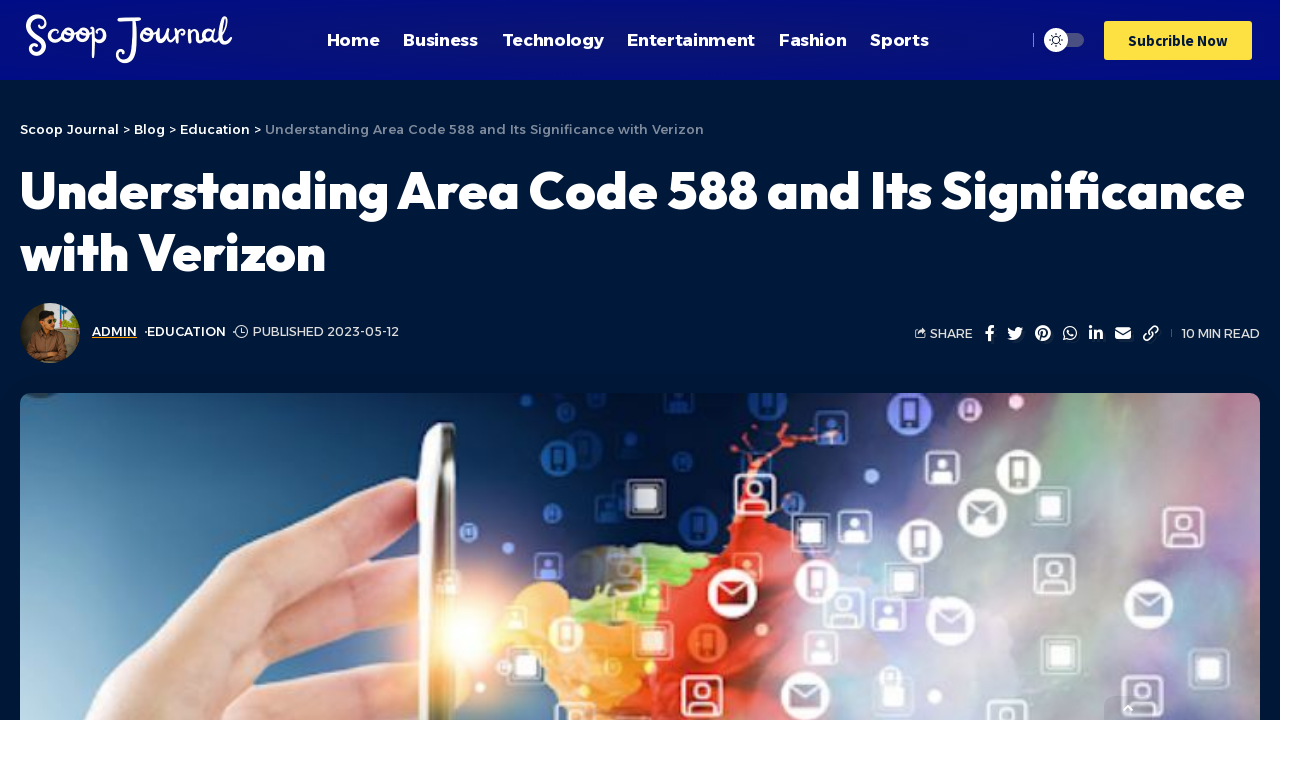

--- FILE ---
content_type: text/html; charset=UTF-8
request_url: https://scoopjournal.com/understanding-area-code-588-and-its-significance-with-verizon/
body_size: 31517
content:
<!DOCTYPE html>
<html lang="en-US" prefix="og: https://ogp.me/ns#">
<head>
    <meta charset="UTF-8">
    <meta http-equiv="X-UA-Compatible" content="IE=edge">
    <meta name="viewport" content="width=device-width, initial-scale=1">
    <link rel="profile" href="https://gmpg.org/xfn/11">
		<style>img:is([sizes="auto" i], [sizes^="auto," i]) { contain-intrinsic-size: 3000px 1500px }</style>
	
<!-- Search Engine Optimization by Rank Math - https://rankmath.com/ -->
<title>Understanding Area Code 588 and Its Significance with Verizon - Scoop Journal</title>
<meta name="description" content="In today&#039;s interconnected world, phone numbers have become an integral part of our lives. They serve as unique identifiers, allowing us to communicate with"/>
<meta name="robots" content="index, follow, max-snippet:-1, max-video-preview:-1, max-image-preview:large"/>
<link rel="preconnect" href="https://fonts.gstatic.com" crossorigin><link rel="preload" as="style" onload="this.onload=null;this.rel='stylesheet'" id="rb-preload-gfonts" href="https://fonts.googleapis.com/css?family=Source+Sans+Pro%3A400%2C600%2C700%2C900%2C200italic%2C300italic%2C400italic%2C600italic%2C700italic%2C900italic%7COutfit%3A700%2C900%7CAlexandria%3A700%2C400%2C500%2C900%2C600%7COxygen%3A400%2C700%7CEncode+Sans+Condensed%3A400%2C500%2C600%2C700%2C800&amp;display=swap" crossorigin><noscript><link rel="stylesheet" href="https://fonts.googleapis.com/css?family=Source+Sans+Pro%3A400%2C600%2C700%2C900%2C200italic%2C300italic%2C400italic%2C600italic%2C700italic%2C900italic%7COutfit%3A700%2C900%7CAlexandria%3A700%2C400%2C500%2C900%2C600%7COxygen%3A400%2C700%7CEncode+Sans+Condensed%3A400%2C500%2C600%2C700%2C800&amp;display=swap"></noscript><link rel="canonical" href="https://scoopjournal.com/understanding-area-code-588-and-its-significance-with-verizon/" />
<meta property="og:locale" content="en_US" />
<meta property="og:type" content="article" />
<meta property="og:title" content="Understanding Area Code 588 and Its Significance with Verizon - Scoop Journal" />
<meta property="og:description" content="In today&#039;s interconnected world, phone numbers have become an integral part of our lives. They serve as unique identifiers, allowing us to communicate with" />
<meta property="og:url" content="https://scoopjournal.com/understanding-area-code-588-and-its-significance-with-verizon/" />
<meta property="og:site_name" content="Scoop Journal" />
<meta property="article:section" content="Education" />
<meta property="og:updated_time" content="2023-05-12T20:51:14+00:00" />
<meta property="og:image" content="https://scoopjournal.com/wp-content/uploads/2023/05/203b-588-Area-Code.jpg" />
<meta property="og:image:secure_url" content="https://scoopjournal.com/wp-content/uploads/2023/05/203b-588-Area-Code.jpg" />
<meta property="og:image:width" content="723" />
<meta property="og:image:height" content="362" />
<meta property="og:image:alt" content="Understanding Area Code 588" />
<meta property="og:image:type" content="image/jpeg" />
<meta property="article:published_time" content="2023-05-12T20:25:57+00:00" />
<meta property="article:modified_time" content="2023-05-12T20:51:14+00:00" />
<meta name="twitter:card" content="summary_large_image" />
<meta name="twitter:title" content="Understanding Area Code 588 and Its Significance with Verizon - Scoop Journal" />
<meta name="twitter:description" content="In today&#039;s interconnected world, phone numbers have become an integral part of our lives. They serve as unique identifiers, allowing us to communicate with" />
<meta name="twitter:image" content="https://scoopjournal.com/wp-content/uploads/2023/05/203b-588-Area-Code.jpg" />
<meta name="twitter:label1" content="Written by" />
<meta name="twitter:data1" content="admin" />
<meta name="twitter:label2" content="Time to read" />
<meta name="twitter:data2" content="6 minutes" />
<script type="application/ld+json" class="rank-math-schema">{"@context":"https://schema.org","@graph":[{"@type":["Person","Organization"],"@id":"https://scoopjournal.com/#person","name":"admin","logo":{"@type":"ImageObject","@id":"https://scoopjournal.com/#logo","url":"https://scoopjournal.com/wp-content/uploads/2022/11/Scoop_Journal__2_-removebg-preview.png","contentUrl":"https://scoopjournal.com/wp-content/uploads/2022/11/Scoop_Journal__2_-removebg-preview.png","caption":"Scoop Journal","inLanguage":"en-US","width":"430","height":"160"},"image":{"@type":"ImageObject","@id":"https://scoopjournal.com/#logo","url":"https://scoopjournal.com/wp-content/uploads/2022/11/Scoop_Journal__2_-removebg-preview.png","contentUrl":"https://scoopjournal.com/wp-content/uploads/2022/11/Scoop_Journal__2_-removebg-preview.png","caption":"Scoop Journal","inLanguage":"en-US","width":"430","height":"160"}},{"@type":"WebSite","@id":"https://scoopjournal.com/#website","url":"https://scoopjournal.com","name":"Scoop Journal","publisher":{"@id":"https://scoopjournal.com/#person"},"inLanguage":"en-US"},{"@type":"ImageObject","@id":"https://scoopjournal.com/wp-content/uploads/2023/05/203b-588-Area-Code.jpg","url":"https://scoopjournal.com/wp-content/uploads/2023/05/203b-588-Area-Code.jpg","width":"723","height":"362","caption":"Understanding Area Code 588","inLanguage":"en-US"},{"@type":"WebPage","@id":"https://scoopjournal.com/understanding-area-code-588-and-its-significance-with-verizon/#webpage","url":"https://scoopjournal.com/understanding-area-code-588-and-its-significance-with-verizon/","name":"Understanding Area Code 588 and Its Significance with Verizon - Scoop Journal","datePublished":"2023-05-12T20:25:57+00:00","dateModified":"2023-05-12T20:51:14+00:00","isPartOf":{"@id":"https://scoopjournal.com/#website"},"primaryImageOfPage":{"@id":"https://scoopjournal.com/wp-content/uploads/2023/05/203b-588-Area-Code.jpg"},"inLanguage":"en-US"},{"@type":"Person","@id":"https://scoopjournal.com/author/admin/","name":"admin","url":"https://scoopjournal.com/author/admin/","image":{"@type":"ImageObject","@id":"https://secure.gravatar.com/avatar/915aae9a03bc6185a7f307a503d903511bbb50b19a1b871ccc2714a2838a2bd4?s=96&amp;d=mm&amp;r=g","url":"https://secure.gravatar.com/avatar/915aae9a03bc6185a7f307a503d903511bbb50b19a1b871ccc2714a2838a2bd4?s=96&amp;d=mm&amp;r=g","caption":"admin","inLanguage":"en-US"},"sameAs":["https://scoopjournal.com"]},{"@type":"BlogPosting","headline":"Understanding Area Code 588 and Its Significance with Verizon - Scoop Journal","keywords":"Code 588","datePublished":"2023-05-12T20:25:57+00:00","dateModified":"2023-05-12T20:51:14+00:00","articleSection":"Education","author":{"@id":"https://scoopjournal.com/author/admin/","name":"admin"},"publisher":{"@id":"https://scoopjournal.com/#person"},"description":"In today&#039;s interconnected world, phone numbers have become an integral part of our lives. They serve as unique identifiers, allowing us to communicate with","name":"Understanding Area Code 588 and Its Significance with Verizon - Scoop Journal","@id":"https://scoopjournal.com/understanding-area-code-588-and-its-significance-with-verizon/#richSnippet","isPartOf":{"@id":"https://scoopjournal.com/understanding-area-code-588-and-its-significance-with-verizon/#webpage"},"image":{"@id":"https://scoopjournal.com/wp-content/uploads/2023/05/203b-588-Area-Code.jpg"},"inLanguage":"en-US","mainEntityOfPage":{"@id":"https://scoopjournal.com/understanding-area-code-588-and-its-significance-with-verizon/#webpage"}}]}</script>
<!-- /Rank Math WordPress SEO plugin -->

<link rel='dns-prefetch' href='//www.googletagmanager.com' />
<link rel='dns-prefetch' href='//pagead2.googlesyndication.com' />
<link rel="alternate" type="application/rss+xml" title="Scoop Journal &raquo; Feed" href="https://scoopjournal.com/feed/" />
<link rel="alternate" type="application/rss+xml" title="Scoop Journal &raquo; Comments Feed" href="https://scoopjournal.com/comments/feed/" />
<link rel="alternate" type="application/rss+xml" title="Scoop Journal &raquo; Understanding Area Code 588 and Its Significance with Verizon Comments Feed" href="https://scoopjournal.com/understanding-area-code-588-and-its-significance-with-verizon/feed/" />
            <link rel="pingback" href="https://scoopjournal.com/xmlrpc.php"/>
		<script type="application/ld+json">{"@context":"https://schema.org","@type":"Organization","legalName":"Scoop Journal","url":"https://scoopjournal.com/","sameAs":["https://www.facebook.com/scoopjournal/","https://twitter.com/Scoop_Journal/","https://www.instagram.com/scoopjournal/","https://www.pinterest.com/scoopjournal/"]}</script>
<script>
window._wpemojiSettings = {"baseUrl":"https:\/\/s.w.org\/images\/core\/emoji\/16.0.1\/72x72\/","ext":".png","svgUrl":"https:\/\/s.w.org\/images\/core\/emoji\/16.0.1\/svg\/","svgExt":".svg","source":{"concatemoji":"https:\/\/scoopjournal.com\/wp-includes\/js\/wp-emoji-release.min.js?ver=6.8.3"}};
/*! This file is auto-generated */
!function(s,n){var o,i,e;function c(e){try{var t={supportTests:e,timestamp:(new Date).valueOf()};sessionStorage.setItem(o,JSON.stringify(t))}catch(e){}}function p(e,t,n){e.clearRect(0,0,e.canvas.width,e.canvas.height),e.fillText(t,0,0);var t=new Uint32Array(e.getImageData(0,0,e.canvas.width,e.canvas.height).data),a=(e.clearRect(0,0,e.canvas.width,e.canvas.height),e.fillText(n,0,0),new Uint32Array(e.getImageData(0,0,e.canvas.width,e.canvas.height).data));return t.every(function(e,t){return e===a[t]})}function u(e,t){e.clearRect(0,0,e.canvas.width,e.canvas.height),e.fillText(t,0,0);for(var n=e.getImageData(16,16,1,1),a=0;a<n.data.length;a++)if(0!==n.data[a])return!1;return!0}function f(e,t,n,a){switch(t){case"flag":return n(e,"\ud83c\udff3\ufe0f\u200d\u26a7\ufe0f","\ud83c\udff3\ufe0f\u200b\u26a7\ufe0f")?!1:!n(e,"\ud83c\udde8\ud83c\uddf6","\ud83c\udde8\u200b\ud83c\uddf6")&&!n(e,"\ud83c\udff4\udb40\udc67\udb40\udc62\udb40\udc65\udb40\udc6e\udb40\udc67\udb40\udc7f","\ud83c\udff4\u200b\udb40\udc67\u200b\udb40\udc62\u200b\udb40\udc65\u200b\udb40\udc6e\u200b\udb40\udc67\u200b\udb40\udc7f");case"emoji":return!a(e,"\ud83e\udedf")}return!1}function g(e,t,n,a){var r="undefined"!=typeof WorkerGlobalScope&&self instanceof WorkerGlobalScope?new OffscreenCanvas(300,150):s.createElement("canvas"),o=r.getContext("2d",{willReadFrequently:!0}),i=(o.textBaseline="top",o.font="600 32px Arial",{});return e.forEach(function(e){i[e]=t(o,e,n,a)}),i}function t(e){var t=s.createElement("script");t.src=e,t.defer=!0,s.head.appendChild(t)}"undefined"!=typeof Promise&&(o="wpEmojiSettingsSupports",i=["flag","emoji"],n.supports={everything:!0,everythingExceptFlag:!0},e=new Promise(function(e){s.addEventListener("DOMContentLoaded",e,{once:!0})}),new Promise(function(t){var n=function(){try{var e=JSON.parse(sessionStorage.getItem(o));if("object"==typeof e&&"number"==typeof e.timestamp&&(new Date).valueOf()<e.timestamp+604800&&"object"==typeof e.supportTests)return e.supportTests}catch(e){}return null}();if(!n){if("undefined"!=typeof Worker&&"undefined"!=typeof OffscreenCanvas&&"undefined"!=typeof URL&&URL.createObjectURL&&"undefined"!=typeof Blob)try{var e="postMessage("+g.toString()+"("+[JSON.stringify(i),f.toString(),p.toString(),u.toString()].join(",")+"));",a=new Blob([e],{type:"text/javascript"}),r=new Worker(URL.createObjectURL(a),{name:"wpTestEmojiSupports"});return void(r.onmessage=function(e){c(n=e.data),r.terminate(),t(n)})}catch(e){}c(n=g(i,f,p,u))}t(n)}).then(function(e){for(var t in e)n.supports[t]=e[t],n.supports.everything=n.supports.everything&&n.supports[t],"flag"!==t&&(n.supports.everythingExceptFlag=n.supports.everythingExceptFlag&&n.supports[t]);n.supports.everythingExceptFlag=n.supports.everythingExceptFlag&&!n.supports.flag,n.DOMReady=!1,n.readyCallback=function(){n.DOMReady=!0}}).then(function(){return e}).then(function(){var e;n.supports.everything||(n.readyCallback(),(e=n.source||{}).concatemoji?t(e.concatemoji):e.wpemoji&&e.twemoji&&(t(e.twemoji),t(e.wpemoji)))}))}((window,document),window._wpemojiSettings);
</script>
<style id='wp-emoji-styles-inline-css'>

	img.wp-smiley, img.emoji {
		display: inline !important;
		border: none !important;
		box-shadow: none !important;
		height: 1em !important;
		width: 1em !important;
		margin: 0 0.07em !important;
		vertical-align: -0.1em !important;
		background: none !important;
		padding: 0 !important;
	}
</style>
<link rel='stylesheet' id='wp-block-library-css' href='https://scoopjournal.com/wp-includes/css/dist/block-library/style.min.css?ver=6.8.3' media='all' />
<style id='classic-theme-styles-inline-css'>
/*! This file is auto-generated */
.wp-block-button__link{color:#fff;background-color:#32373c;border-radius:9999px;box-shadow:none;text-decoration:none;padding:calc(.667em + 2px) calc(1.333em + 2px);font-size:1.125em}.wp-block-file__button{background:#32373c;color:#fff;text-decoration:none}
</style>
<style id='global-styles-inline-css'>
:root{--wp--preset--aspect-ratio--square: 1;--wp--preset--aspect-ratio--4-3: 4/3;--wp--preset--aspect-ratio--3-4: 3/4;--wp--preset--aspect-ratio--3-2: 3/2;--wp--preset--aspect-ratio--2-3: 2/3;--wp--preset--aspect-ratio--16-9: 16/9;--wp--preset--aspect-ratio--9-16: 9/16;--wp--preset--color--black: #000000;--wp--preset--color--cyan-bluish-gray: #abb8c3;--wp--preset--color--white: #ffffff;--wp--preset--color--pale-pink: #f78da7;--wp--preset--color--vivid-red: #cf2e2e;--wp--preset--color--luminous-vivid-orange: #ff6900;--wp--preset--color--luminous-vivid-amber: #fcb900;--wp--preset--color--light-green-cyan: #7bdcb5;--wp--preset--color--vivid-green-cyan: #00d084;--wp--preset--color--pale-cyan-blue: #8ed1fc;--wp--preset--color--vivid-cyan-blue: #0693e3;--wp--preset--color--vivid-purple: #9b51e0;--wp--preset--gradient--vivid-cyan-blue-to-vivid-purple: linear-gradient(135deg,rgba(6,147,227,1) 0%,rgb(155,81,224) 100%);--wp--preset--gradient--light-green-cyan-to-vivid-green-cyan: linear-gradient(135deg,rgb(122,220,180) 0%,rgb(0,208,130) 100%);--wp--preset--gradient--luminous-vivid-amber-to-luminous-vivid-orange: linear-gradient(135deg,rgba(252,185,0,1) 0%,rgba(255,105,0,1) 100%);--wp--preset--gradient--luminous-vivid-orange-to-vivid-red: linear-gradient(135deg,rgba(255,105,0,1) 0%,rgb(207,46,46) 100%);--wp--preset--gradient--very-light-gray-to-cyan-bluish-gray: linear-gradient(135deg,rgb(238,238,238) 0%,rgb(169,184,195) 100%);--wp--preset--gradient--cool-to-warm-spectrum: linear-gradient(135deg,rgb(74,234,220) 0%,rgb(151,120,209) 20%,rgb(207,42,186) 40%,rgb(238,44,130) 60%,rgb(251,105,98) 80%,rgb(254,248,76) 100%);--wp--preset--gradient--blush-light-purple: linear-gradient(135deg,rgb(255,206,236) 0%,rgb(152,150,240) 100%);--wp--preset--gradient--blush-bordeaux: linear-gradient(135deg,rgb(254,205,165) 0%,rgb(254,45,45) 50%,rgb(107,0,62) 100%);--wp--preset--gradient--luminous-dusk: linear-gradient(135deg,rgb(255,203,112) 0%,rgb(199,81,192) 50%,rgb(65,88,208) 100%);--wp--preset--gradient--pale-ocean: linear-gradient(135deg,rgb(255,245,203) 0%,rgb(182,227,212) 50%,rgb(51,167,181) 100%);--wp--preset--gradient--electric-grass: linear-gradient(135deg,rgb(202,248,128) 0%,rgb(113,206,126) 100%);--wp--preset--gradient--midnight: linear-gradient(135deg,rgb(2,3,129) 0%,rgb(40,116,252) 100%);--wp--preset--font-size--small: 13px;--wp--preset--font-size--medium: 20px;--wp--preset--font-size--large: 36px;--wp--preset--font-size--x-large: 42px;--wp--preset--spacing--20: 0.44rem;--wp--preset--spacing--30: 0.67rem;--wp--preset--spacing--40: 1rem;--wp--preset--spacing--50: 1.5rem;--wp--preset--spacing--60: 2.25rem;--wp--preset--spacing--70: 3.38rem;--wp--preset--spacing--80: 5.06rem;--wp--preset--shadow--natural: 6px 6px 9px rgba(0, 0, 0, 0.2);--wp--preset--shadow--deep: 12px 12px 50px rgba(0, 0, 0, 0.4);--wp--preset--shadow--sharp: 6px 6px 0px rgba(0, 0, 0, 0.2);--wp--preset--shadow--outlined: 6px 6px 0px -3px rgba(255, 255, 255, 1), 6px 6px rgba(0, 0, 0, 1);--wp--preset--shadow--crisp: 6px 6px 0px rgba(0, 0, 0, 1);}:where(.is-layout-flex){gap: 0.5em;}:where(.is-layout-grid){gap: 0.5em;}body .is-layout-flex{display: flex;}.is-layout-flex{flex-wrap: wrap;align-items: center;}.is-layout-flex > :is(*, div){margin: 0;}body .is-layout-grid{display: grid;}.is-layout-grid > :is(*, div){margin: 0;}:where(.wp-block-columns.is-layout-flex){gap: 2em;}:where(.wp-block-columns.is-layout-grid){gap: 2em;}:where(.wp-block-post-template.is-layout-flex){gap: 1.25em;}:where(.wp-block-post-template.is-layout-grid){gap: 1.25em;}.has-black-color{color: var(--wp--preset--color--black) !important;}.has-cyan-bluish-gray-color{color: var(--wp--preset--color--cyan-bluish-gray) !important;}.has-white-color{color: var(--wp--preset--color--white) !important;}.has-pale-pink-color{color: var(--wp--preset--color--pale-pink) !important;}.has-vivid-red-color{color: var(--wp--preset--color--vivid-red) !important;}.has-luminous-vivid-orange-color{color: var(--wp--preset--color--luminous-vivid-orange) !important;}.has-luminous-vivid-amber-color{color: var(--wp--preset--color--luminous-vivid-amber) !important;}.has-light-green-cyan-color{color: var(--wp--preset--color--light-green-cyan) !important;}.has-vivid-green-cyan-color{color: var(--wp--preset--color--vivid-green-cyan) !important;}.has-pale-cyan-blue-color{color: var(--wp--preset--color--pale-cyan-blue) !important;}.has-vivid-cyan-blue-color{color: var(--wp--preset--color--vivid-cyan-blue) !important;}.has-vivid-purple-color{color: var(--wp--preset--color--vivid-purple) !important;}.has-black-background-color{background-color: var(--wp--preset--color--black) !important;}.has-cyan-bluish-gray-background-color{background-color: var(--wp--preset--color--cyan-bluish-gray) !important;}.has-white-background-color{background-color: var(--wp--preset--color--white) !important;}.has-pale-pink-background-color{background-color: var(--wp--preset--color--pale-pink) !important;}.has-vivid-red-background-color{background-color: var(--wp--preset--color--vivid-red) !important;}.has-luminous-vivid-orange-background-color{background-color: var(--wp--preset--color--luminous-vivid-orange) !important;}.has-luminous-vivid-amber-background-color{background-color: var(--wp--preset--color--luminous-vivid-amber) !important;}.has-light-green-cyan-background-color{background-color: var(--wp--preset--color--light-green-cyan) !important;}.has-vivid-green-cyan-background-color{background-color: var(--wp--preset--color--vivid-green-cyan) !important;}.has-pale-cyan-blue-background-color{background-color: var(--wp--preset--color--pale-cyan-blue) !important;}.has-vivid-cyan-blue-background-color{background-color: var(--wp--preset--color--vivid-cyan-blue) !important;}.has-vivid-purple-background-color{background-color: var(--wp--preset--color--vivid-purple) !important;}.has-black-border-color{border-color: var(--wp--preset--color--black) !important;}.has-cyan-bluish-gray-border-color{border-color: var(--wp--preset--color--cyan-bluish-gray) !important;}.has-white-border-color{border-color: var(--wp--preset--color--white) !important;}.has-pale-pink-border-color{border-color: var(--wp--preset--color--pale-pink) !important;}.has-vivid-red-border-color{border-color: var(--wp--preset--color--vivid-red) !important;}.has-luminous-vivid-orange-border-color{border-color: var(--wp--preset--color--luminous-vivid-orange) !important;}.has-luminous-vivid-amber-border-color{border-color: var(--wp--preset--color--luminous-vivid-amber) !important;}.has-light-green-cyan-border-color{border-color: var(--wp--preset--color--light-green-cyan) !important;}.has-vivid-green-cyan-border-color{border-color: var(--wp--preset--color--vivid-green-cyan) !important;}.has-pale-cyan-blue-border-color{border-color: var(--wp--preset--color--pale-cyan-blue) !important;}.has-vivid-cyan-blue-border-color{border-color: var(--wp--preset--color--vivid-cyan-blue) !important;}.has-vivid-purple-border-color{border-color: var(--wp--preset--color--vivid-purple) !important;}.has-vivid-cyan-blue-to-vivid-purple-gradient-background{background: var(--wp--preset--gradient--vivid-cyan-blue-to-vivid-purple) !important;}.has-light-green-cyan-to-vivid-green-cyan-gradient-background{background: var(--wp--preset--gradient--light-green-cyan-to-vivid-green-cyan) !important;}.has-luminous-vivid-amber-to-luminous-vivid-orange-gradient-background{background: var(--wp--preset--gradient--luminous-vivid-amber-to-luminous-vivid-orange) !important;}.has-luminous-vivid-orange-to-vivid-red-gradient-background{background: var(--wp--preset--gradient--luminous-vivid-orange-to-vivid-red) !important;}.has-very-light-gray-to-cyan-bluish-gray-gradient-background{background: var(--wp--preset--gradient--very-light-gray-to-cyan-bluish-gray) !important;}.has-cool-to-warm-spectrum-gradient-background{background: var(--wp--preset--gradient--cool-to-warm-spectrum) !important;}.has-blush-light-purple-gradient-background{background: var(--wp--preset--gradient--blush-light-purple) !important;}.has-blush-bordeaux-gradient-background{background: var(--wp--preset--gradient--blush-bordeaux) !important;}.has-luminous-dusk-gradient-background{background: var(--wp--preset--gradient--luminous-dusk) !important;}.has-pale-ocean-gradient-background{background: var(--wp--preset--gradient--pale-ocean) !important;}.has-electric-grass-gradient-background{background: var(--wp--preset--gradient--electric-grass) !important;}.has-midnight-gradient-background{background: var(--wp--preset--gradient--midnight) !important;}.has-small-font-size{font-size: var(--wp--preset--font-size--small) !important;}.has-medium-font-size{font-size: var(--wp--preset--font-size--medium) !important;}.has-large-font-size{font-size: var(--wp--preset--font-size--large) !important;}.has-x-large-font-size{font-size: var(--wp--preset--font-size--x-large) !important;}
:where(.wp-block-post-template.is-layout-flex){gap: 1.25em;}:where(.wp-block-post-template.is-layout-grid){gap: 1.25em;}
:where(.wp-block-columns.is-layout-flex){gap: 2em;}:where(.wp-block-columns.is-layout-grid){gap: 2em;}
:root :where(.wp-block-pullquote){font-size: 1.5em;line-height: 1.6;}
</style>
<link rel='stylesheet' id='elementor-icons-css' href='https://scoopjournal.com/wp-content/plugins/elementor/assets/lib/eicons/css/elementor-icons.min.css?ver=5.44.0' media='all' />
<link rel='stylesheet' id='elementor-frontend-css' href='https://scoopjournal.com/wp-content/plugins/elementor/assets/css/frontend.min.css?ver=3.32.4' media='all' />
<link rel='stylesheet' id='elementor-post-141-css' href='https://scoopjournal.com/wp-content/uploads/elementor/css/post-141.css?ver=1760885259' media='all' />
<link rel='stylesheet' id='elementor-post-3028-css' href='https://scoopjournal.com/wp-content/uploads/elementor/css/post-3028.css?ver=1760885259' media='all' />
<link rel='stylesheet' id='elementor-post-3053-css' href='https://scoopjournal.com/wp-content/uploads/elementor/css/post-3053.css?ver=1760885259' media='all' />

<link rel='stylesheet' id='foxiz-main-css' href='https://scoopjournal.com/wp-content/themes/foxiz/assets/css/main.css?ver=1.7.5' media='all' />
<link rel='stylesheet' id='foxiz-print-css' href='https://scoopjournal.com/wp-content/themes/foxiz/assets/css/print.css?ver=1.7.5' media='all' />
<link rel='stylesheet' id='foxiz-style-css' href='https://scoopjournal.com/wp-content/themes/foxiz/style.css?ver=1.7.5' media='all' />
<style id='foxiz-style-inline-css'>
:root {--body-family:Source Sans Pro, Arial, Helvetica, sans-serif;--body-fweight:400;--body-fcolor:#04102f;--body-fsize:18px;--h1-family:Outfit;--h1-fweight:700;--h1-fsize:48px;--h2-family:Outfit;--h2-fweight:700;--h2-fsize:38px;--h3-family:Outfit;--h3-fweight:700;--h3-fsize:26px;--h4-family:Outfit;--h4-fweight:700;--h4-fsize:22px;--h5-family:Outfit;--h5-fweight:700;--h5-fsize:18px;--h6-family:Outfit;--h6-fweight:700;--h6-fsize:16px;--cat-family:Alexandria;--cat-fweight:700;--cat-transform:uppercase;--cat-fsize:12px;--meta-family:Alexandria;--meta-fweight:400;--meta-transform:uppercase;--meta-fsize:11px;--meta-b-family:Alexandria;--meta-b-fweight:500;--meta-b-transform:uppercase;--meta-b-fcolor:#333333;--input-family:Source Sans Pro;--input-fweight:400;--btn-family:Alexandria;--btn-fweight:700;--menu-family:Alexandria;--menu-fweight:700;--submenu-family:Alexandria;--submenu-fweight:600;--dwidgets-family:Alexandria;--dwidgets-fweight:700;--dwidgets-fsize:14px;--headline-family:Outfit;--headline-fweight:900;--headline-fsize:52px;--tagline-family:Alexandria;--tagline-fweight:500;--tagline-fsize:17px;--heading-family:Alexandria;--heading-fweight:700;--subheading-family:Source Sans Pro;--subheading-fweight:700;--subheading-fsize:18px;--quote-family:Alexandria;--quote-fweight:900;--excerpt-family:Source Sans Pro;--excerpt-fweight:600;--excerpt-fsize : 15px;--headline-s-fsize : 48px;--tagline-s-fsize : 17px;}@media (max-width: 1024px) {body {--body-fsize : 17px;--h1-fsize : 38px;--h2-fsize : 27px;--h3-fsize : 24px;--h4-fsize : 20px;--h5-fsize : 16px;--h6-fsize : 14px;--excerpt-fsize : 14px;--headline-fsize : 38px;--headline-s-fsize : 38px;--tagline-fsize : 14px;--tagline-s-fsize : 14px;}}@media (max-width: 767px) {body {--body-fsize : 16px;--h1-fsize : 32px;--h2-fsize : 24px;--h3-fsize : 22px;--h4-fsize : 18px;--h5-fsize : 16px;--h6-fsize : 14px;--excerpt-fsize : 13px;--headline-fsize : 32px;--headline-s-fsize : 32px;--tagline-fsize : 14px;--tagline-s-fsize : 14px;}}:root {--g-color :#ff9c00;--g-color-90 :#ff9c00e6;--dark-accent :#001839;--dark-accent-90 :#001839e6;--dark-accent-0 :#00183900;--hyperlink-color :#1a25bc;--indicator-bg-from :#ff9c00;--indicator-bg-to :#fde042;--indicator-height :5px;}[data-theme="dark"], .light-scheme {--solid-white :#0f131c;--dark-accent :#04102f;--dark-accent-90 :#04102fe6;--dark-accent-0 :#04102f00;--meta-b-fcolor :#ffffff;}[data-theme="dark"].is-hd-4 {--nav-bg: #191c20;--nav-bg-from: #191c20;--nav-bg-to: #191c20;}[data-theme="dark"].is-hd-5, [data-theme="dark"].is-hd-5:not(.sticky-on) {--nav-bg: #191c20;--nav-bg-from: #191c20;--nav-bg-to: #191c20;}:root {--mbnav-bg: #2563eb;--mbnav-bg-from: #2563eb;--mbnav-bg-to: #001839;--submbnav-bg: #001839;--submbnav-bg-from: #001839;--submbnav-bg-to: #001839;--mbnav-color :#ffffff;--submbnav-color :#ffffff;--submbnav-color-10 :#ffffff1a;}[data-theme="dark"] {--mbnav-color :#ffffff;--submbnav-color :#ffffff;}.p-category.category-id-30, .meta-category .category-30 {--cat-highlight : #ffa34f;--cat-highlight-90 : #ffa34fe6;}.category-30 .blog-content {--heading-sub-color : #ffa34f;}.is-cbox-30 {--cbox-bg : #ffa34fe6;}:root {--max-width-wo-sb : 860px;--round-3 :7px;--round-5 :10px;--round-7 :15px;--hyperlink-color :#1a25bc;--hyperlink-weight :400;--slideup-bg :rgba(0,0,0,0.07);--meta-style-w: 2px; --meta-style-h: 2px; --meta-style-o: 1; --meta-style-b: 100%;}[data-theme="dark"], .light-scheme {--hyperlink-color :#1a25bc;}.breadcrumb-inner, .woocommerce-breadcrumb { font-family:Alexandria;font-weight:500;}.p-readmore { font-family:Alexandria;font-weight:700;}.mobile-menu > li > a  { font-family:Alexandria;font-weight:600;font-size:14px;}.mobile-menu .sub-menu a { font-family:Alexandria;font-weight:700;font-size:17px;}.mobile-qview a { font-family:Alexandria;font-weight:700;}.search-header:before { background-color : #001839;background-repeat : no-repeat;background-size : cover;background-attachment : scroll;background-position : center center;}[data-theme="dark"] .search-header:before { background-repeat : no-repeat;background-size : cover;background-attachment : scroll;background-position : center center;}.footer-has-bg { background-color : #0000000a;}[data-theme="dark"] .footer-has-bg { background-color : #16181c;}#amp-mobile-version-switcher { display: none; }.search-icon-svg { -webkit-mask-image: url(https://foxiz.themeruby.com/enterprise/wp-content/uploads/sites/2/2022/12/search.svg);mask-image: url(https://foxiz.themeruby.com/enterprise/wp-content/uploads/sites/2/2022/12/search.svg); }.mobile-menu .sub-menu > * {flex: 0 0 100%}
</style>
<link rel='stylesheet' id='elementor-gf-local-roboto-css' href='https://scoopjournal.com/wp-content/uploads/elementor/google-fonts/css/roboto.css?ver=1753014015' media='all' />
<link rel='stylesheet' id='elementor-gf-local-robotoslab-css' href='https://scoopjournal.com/wp-content/uploads/elementor/google-fonts/css/robotoslab.css?ver=1753014019' media='all' />
<link rel='stylesheet' id='elementor-icons-shared-0-css' href='https://scoopjournal.com/wp-content/plugins/elementor/assets/lib/font-awesome/css/fontawesome.min.css?ver=5.15.3' media='all' />
<link rel='stylesheet' id='elementor-icons-fa-regular-css' href='https://scoopjournal.com/wp-content/plugins/elementor/assets/lib/font-awesome/css/regular.min.css?ver=5.15.3' media='all' />
<link rel='stylesheet' id='elementor-icons-fa-brands-css' href='https://scoopjournal.com/wp-content/plugins/elementor/assets/lib/font-awesome/css/brands.min.css?ver=5.15.3' media='all' />
<script src="https://scoopjournal.com/wp-includes/js/jquery/jquery.min.js?ver=3.7.1" id="jquery-core-js"></script>
<script src="https://scoopjournal.com/wp-includes/js/jquery/jquery-migrate.min.js?ver=3.4.1" id="jquery-migrate-js"></script>

<!-- Google tag (gtag.js) snippet added by Site Kit -->
<!-- Google Analytics snippet added by Site Kit -->
<script src="https://www.googletagmanager.com/gtag/js?id=GT-NCNQ2KG" id="google_gtagjs-js" async></script>
<script id="google_gtagjs-js-after">
window.dataLayer = window.dataLayer || [];function gtag(){dataLayer.push(arguments);}
gtag("set","linker",{"domains":["scoopjournal.com"]});
gtag("js", new Date());
gtag("set", "developer_id.dZTNiMT", true);
gtag("config", "GT-NCNQ2KG");
</script>
<script src="https://scoopjournal.com/wp-content/themes/foxiz/assets/js/highlight-share.js?ver=1" id="highlight-share-js"></script>
<link rel="https://api.w.org/" href="https://scoopjournal.com/wp-json/" /><link rel="alternate" title="JSON" type="application/json" href="https://scoopjournal.com/wp-json/wp/v2/posts/3463" /><link rel="EditURI" type="application/rsd+xml" title="RSD" href="https://scoopjournal.com/xmlrpc.php?rsd" />
<meta name="generator" content="WordPress 6.8.3" />
<link rel='shortlink' href='https://scoopjournal.com/?p=3463' />
<link rel="alternate" title="oEmbed (JSON)" type="application/json+oembed" href="https://scoopjournal.com/wp-json/oembed/1.0/embed?url=https%3A%2F%2Fscoopjournal.com%2Funderstanding-area-code-588-and-its-significance-with-verizon%2F" />
<link rel="alternate" title="oEmbed (XML)" type="text/xml+oembed" href="https://scoopjournal.com/wp-json/oembed/1.0/embed?url=https%3A%2F%2Fscoopjournal.com%2Funderstanding-area-code-588-and-its-significance-with-verizon%2F&#038;format=xml" />
<meta name="generator" content="Site Kit by Google 1.163.0" />
<!-- Google AdSense meta tags added by Site Kit -->
<meta name="google-adsense-platform-account" content="ca-host-pub-2644536267352236">
<meta name="google-adsense-platform-domain" content="sitekit.withgoogle.com">
<!-- End Google AdSense meta tags added by Site Kit -->
<meta name="generator" content="Elementor 3.32.4; features: additional_custom_breakpoints; settings: css_print_method-external, google_font-enabled, font_display-swap">
<script type="application/ld+json">{"@context":"https://schema.org","@type":"WebSite","@id":"https://scoopjournal.com/#website","url":"https://scoopjournal.com/","name":"Scoop Journal","potentialAction":{"@type":"SearchAction","target":"https://scoopjournal.com/?s={search_term_string}","query-input":"required name=search_term_string"}}</script>
			<style>
				.e-con.e-parent:nth-of-type(n+4):not(.e-lazyloaded):not(.e-no-lazyload),
				.e-con.e-parent:nth-of-type(n+4):not(.e-lazyloaded):not(.e-no-lazyload) * {
					background-image: none !important;
				}
				@media screen and (max-height: 1024px) {
					.e-con.e-parent:nth-of-type(n+3):not(.e-lazyloaded):not(.e-no-lazyload),
					.e-con.e-parent:nth-of-type(n+3):not(.e-lazyloaded):not(.e-no-lazyload) * {
						background-image: none !important;
					}
				}
				@media screen and (max-height: 640px) {
					.e-con.e-parent:nth-of-type(n+2):not(.e-lazyloaded):not(.e-no-lazyload),
					.e-con.e-parent:nth-of-type(n+2):not(.e-lazyloaded):not(.e-no-lazyload) * {
						background-image: none !important;
					}
				}
			</style>
			
<!-- Google AdSense snippet added by Site Kit -->
<script async src="https://pagead2.googlesyndication.com/pagead/js/adsbygoogle.js?client=ca-pub-6270906184851450&amp;host=ca-host-pub-2644536267352236" crossorigin="anonymous"></script>

<!-- End Google AdSense snippet added by Site Kit -->
<link rel="icon" href="https://scoopjournal.com/wp-content/uploads/2023/02/cropped-Untitled-design-3-32x32.png" sizes="32x32" />
<link rel="icon" href="https://scoopjournal.com/wp-content/uploads/2023/02/cropped-Untitled-design-3-192x192.png" sizes="192x192" />
<link rel="apple-touch-icon" href="https://scoopjournal.com/wp-content/uploads/2023/02/cropped-Untitled-design-3-180x180.png" />
<meta name="msapplication-TileImage" content="https://scoopjournal.com/wp-content/uploads/2023/02/cropped-Untitled-design-3-270x270.png" />
<script async src="https://pagead2.googlesyndication.com/pagead/js/adsbygoogle.js?client=ca-pub-6270906184851450"
     crossorigin="anonymous"></script>		<style id="wp-custom-css">
			.wpcf7-form .wpcf7-form-control-wrap[data-name="your-message"] {
    width: 100%;
    max-width: 100%;
}		</style>
		</head>
<body class="wp-singular post-template-default single single-post postid-3463 single-format-standard wp-embed-responsive wp-theme-foxiz elementor-default elementor-kit-141 menu-ani-3 hover-ani-3 is-rm-1 is-hd-rb_template is-standard-2 is-mstick yes-tstick is-backtop" data-theme="default">
<div class="site-outer">
	<header id="site-header" class="header-wrap rb-section header-template">
			        <div class="reading-indicator"><span id="reading-progress"></span></div>
		            <div class="navbar-outer navbar-template-outer">
                <div id="header-template-holder"><div class="header-template-inner">		<div data-elementor-type="wp-post" data-elementor-id="3028" class="elementor elementor-3028">
						<section class="elementor-section elementor-top-section elementor-element elementor-element-ac26f8f elementor-section-content-middle e-section-sticky elementor-section-boxed elementor-section-height-default elementor-section-height-default" data-id="ac26f8f" data-element_type="section" data-settings="{&quot;background_background&quot;:&quot;gradient&quot;,&quot;header_sticky&quot;:&quot;section-sticky&quot;}">
						<div class="elementor-container elementor-column-gap-custom">
					<div class="elementor-column elementor-col-16 elementor-top-column elementor-element elementor-element-0cb8589" data-id="0cb8589" data-element_type="column">
			<div class="elementor-widget-wrap elementor-element-populated">
						<div class="elementor-element elementor-element-22f2855 elementor-widget elementor-widget-foxiz-logo" data-id="22f2855" data-element_type="widget" data-widget_type="foxiz-logo.default">
				<div class="elementor-widget-container">
					        <div class="the-logo">
            <a href="https://scoopjournal.com/">
				                    <img decoding="async" data-mode="default" src="https://scoopjournal.com/wp-content/uploads/2022/11/Scoop_Journal__2_-removebg-preview.png" alt="Scoop Journal">
                    <img decoding="async" data-mode="dark" src="https://scoopjournal.com/wp-content/uploads/2022/11/Scoop_Journal__2_-removebg-preview.png" alt="">
				            </a>
			        </div>
						</div>
				</div>
					</div>
		</div>
				<div class="elementor-column elementor-col-66 elementor-top-column elementor-element elementor-element-f3c036c" data-id="f3c036c" data-element_type="column">
			<div class="elementor-widget-wrap elementor-element-populated">
						<div class="elementor-element elementor-element-84afe52 elementor-widget elementor-widget-foxiz-navigation" data-id="84afe52" data-element_type="widget" data-widget_type="foxiz-navigation.default">
				<div class="elementor-widget-container">
					        <nav id="site-navigation" class="main-menu-wrap template-menu" aria-label="main menu">
			<ul id="menu-main" class="main-menu rb-menu large-menu" itemscope itemtype="https://www.schema.org/SiteNavigationElement"><li id="menu-item-3244" class="menu-item menu-item-type-post_type menu-item-object-page menu-item-home menu-item-3244"><a href="https://scoopjournal.com/"><span>Home</span></a></li>
<li id="menu-item-3250" class="menu-item menu-item-type-taxonomy menu-item-object-category menu-item-3250"><a href="https://scoopjournal.com/category/business/"><span>Business</span></a></li>
<li id="menu-item-3256" class="menu-item menu-item-type-taxonomy menu-item-object-category menu-item-3256"><a href="https://scoopjournal.com/category/technology/"><span>Technology</span></a></li>
<li id="menu-item-3251" class="menu-item menu-item-type-taxonomy menu-item-object-category menu-item-3251"><a href="https://scoopjournal.com/category/entertainment/"><span>Entertainment</span></a></li>
<li id="menu-item-3252" class="menu-item menu-item-type-taxonomy menu-item-object-category menu-item-3252"><a href="https://scoopjournal.com/category/fashion/"><span>Fashion</span></a></li>
<li id="menu-item-3253" class="menu-item menu-item-type-taxonomy menu-item-object-category menu-item-3253"><a href="https://scoopjournal.com/category/sports/"><span>Sports</span></a></li>
</ul>			        </nav>
		        <div id="s-title-sticky" class="s-title-sticky">
            <div class="s-title-sticky-left">
                <span class="sticky-title-label">Reading:</span>
                <span class="h4 sticky-title">Understanding Area Code 588 and Its Significance with Verizon</span>
            </div>
			        </div>
					</div>
				</div>
					</div>
		</div>
				<div class="elementor-column elementor-col-16 elementor-top-column elementor-element elementor-element-0c416b8" data-id="0c416b8" data-element_type="column">
			<div class="elementor-widget-wrap elementor-element-populated">
						<div class="elementor-element elementor-element-e27a7d4 elementor-widget__width-auto elementor-widget elementor-widget-foxiz-search-icon" data-id="e27a7d4" data-element_type="widget" data-widget_type="foxiz-search-icon.default">
				<div class="elementor-widget-container">
					        <div class="wnav-holder w-header-search header-dropdown-outer">
            <a href="#" data-title="Search" class="icon-holder header-element search-btn search-trigger">
				<span class="search-icon-svg"></span>				            </a>
			                <div class="header-dropdown light-scheme">
                    <div class="header-search-form">
						        <form method="get" action="https://scoopjournal.com/" class="rb-search-form">
            <div class="search-form-inner">
				                    <span class="search-icon"><span class="search-icon-svg"></span></span>
				                <span class="search-text"><input type="text" class="field" placeholder="Search Headlines, News..." value="" name="s"/></span>
                <span class="rb-search-submit"><input type="submit" value="Search"/>                        <i class="rbi rbi-cright"></i></span>
            </div>
        </form>
							                    </div>
                </div>
			        </div>
						</div>
				</div>
				<div class="elementor-element elementor-element-aac6ec6 elementor-widget__width-auto elementor-widget elementor-widget-foxiz-dark-mode-toggle" data-id="aac6ec6" data-element_type="widget" data-widget_type="foxiz-dark-mode-toggle.default">
				<div class="elementor-widget-container">
					        <div class="dark-mode-toggle-wrap">
            <div class="dark-mode-toggle">
                <span class="dark-mode-slide">
                    <i class="dark-mode-slide-btn mode-icon-dark" data-title="Switch to Light"><svg class="svg-icon svg-mode-dark" aria-hidden="true" role="img" focusable="false" xmlns="http://www.w3.org/2000/svg" viewBox="0 0 512 512"><path fill="currentColor" d="M507.681,209.011c-1.297-6.991-7.324-12.111-14.433-12.262c-7.104-0.122-13.347,4.711-14.936,11.643 c-15.26,66.497-73.643,112.94-141.978,112.94c-80.321,0-145.667-65.346-145.667-145.666c0-68.335,46.443-126.718,112.942-141.976 c6.93-1.59,11.791-7.826,11.643-14.934c-0.149-7.108-5.269-13.136-12.259-14.434C287.546,1.454,271.735,0,256,0 C187.62,0,123.333,26.629,74.98,74.981C26.628,123.333,0,187.62,0,256s26.628,132.667,74.98,181.019 C123.333,485.371,187.62,512,256,512s132.667-26.629,181.02-74.981C485.372,388.667,512,324.38,512,256 C512,240.278,510.546,224.469,507.681,209.011z" /></svg></i>
                    <i class="dark-mode-slide-btn mode-icon-default" data-title="Switch to Dark"><svg class="svg-icon svg-mode-light" aria-hidden="true" role="img" focusable="false" xmlns="http://www.w3.org/2000/svg" viewBox="0 0 232.447 232.447"><path fill="currentColor" d="M116.211,194.8c-4.143,0-7.5,3.357-7.5,7.5v22.643c0,4.143,3.357,7.5,7.5,7.5s7.5-3.357,7.5-7.5V202.3 C123.711,198.157,120.354,194.8,116.211,194.8z" /><path fill="currentColor" d="M116.211,37.645c4.143,0,7.5-3.357,7.5-7.5V7.505c0-4.143-3.357-7.5-7.5-7.5s-7.5,3.357-7.5,7.5v22.641 C108.711,34.288,112.068,37.645,116.211,37.645z" /><path fill="currentColor" d="M50.054,171.78l-16.016,16.008c-2.93,2.929-2.931,7.677-0.003,10.606c1.465,1.466,3.385,2.198,5.305,2.198 c1.919,0,3.838-0.731,5.302-2.195l16.016-16.008c2.93-2.929,2.931-7.677,0.003-10.606C57.731,168.852,52.982,168.851,50.054,171.78 z" /><path fill="currentColor" d="M177.083,62.852c1.919,0,3.838-0.731,5.302-2.195L198.4,44.649c2.93-2.929,2.931-7.677,0.003-10.606 c-2.93-2.932-7.679-2.931-10.607-0.003l-16.016,16.008c-2.93,2.929-2.931,7.677-0.003,10.607 C173.243,62.12,175.163,62.852,177.083,62.852z" /><path fill="currentColor" d="M37.645,116.224c0-4.143-3.357-7.5-7.5-7.5H7.5c-4.143,0-7.5,3.357-7.5,7.5s3.357,7.5,7.5,7.5h22.645 C34.287,123.724,37.645,120.366,37.645,116.224z" /><path fill="currentColor" d="M224.947,108.724h-22.652c-4.143,0-7.5,3.357-7.5,7.5s3.357,7.5,7.5,7.5h22.652c4.143,0,7.5-3.357,7.5-7.5 S229.09,108.724,224.947,108.724z" /><path fill="currentColor" d="M50.052,60.655c1.465,1.465,3.384,2.197,5.304,2.197c1.919,0,3.839-0.732,5.303-2.196c2.93-2.929,2.93-7.678,0.001-10.606 L44.652,34.042c-2.93-2.93-7.679-2.929-10.606-0.001c-2.93,2.929-2.93,7.678-0.001,10.606L50.052,60.655z" /><path fill="currentColor" d="M182.395,171.782c-2.93-2.929-7.679-2.93-10.606-0.001c-2.93,2.929-2.93,7.678-0.001,10.607l16.007,16.008 c1.465,1.465,3.384,2.197,5.304,2.197c1.919,0,3.839-0.732,5.303-2.196c2.93-2.929,2.93-7.678,0.001-10.607L182.395,171.782z" /><path fill="currentColor" d="M116.22,48.7c-37.232,0-67.523,30.291-67.523,67.523s30.291,67.523,67.523,67.523s67.522-30.291,67.522-67.523 S153.452,48.7,116.22,48.7z M116.22,168.747c-28.962,0-52.523-23.561-52.523-52.523S87.258,63.7,116.22,63.7 c28.961,0,52.522,23.562,52.522,52.523S145.181,168.747,116.22,168.747z" /></svg></i>
                </span>
            </div>
        </div>
						</div>
				</div>
				<div class="elementor-element elementor-element-3f01ea5 elementor-align-left elementor-widget__width-auto elementor-widget elementor-widget-button" data-id="3f01ea5" data-element_type="widget" data-widget_type="button.default">
				<div class="elementor-widget-container">
									<div class="elementor-button-wrapper">
					<a class="elementor-button elementor-size-sm elementor-animation-bounce-in" role="button">
						<span class="elementor-button-content-wrapper">
									<span class="elementor-button-text">Subcrible Now</span>
					</span>
					</a>
				</div>
								</div>
				</div>
					</div>
		</div>
					</div>
		</section>
				</div>
		</div>        <div id="header-mobile" class="header-mobile">
            <div class="header-mobile-wrap">
				        <div class="mbnav edge-padding">
            <div class="navbar-left">
				        <div class="mobile-logo-wrap is-image-logo site-branding">
            <a href="https://scoopjournal.com/" title="Scoop Journal">
				<img fetchpriority="high" class="logo-default" data-mode="default" height="160" width="430" src="https://scoopjournal.com/wp-content/uploads/2022/11/Scoop_Journal__2_-removebg-preview.png" alt="Scoop Journal"><img class="logo-dark" data-mode="dark" height="160" width="430" src="https://scoopjournal.com/wp-content/uploads/2022/11/Scoop_Journal__2_-removebg-preview.png" alt="Scoop Journal">            </a>
        </div>
		            </div>
            <div class="navbar-right">
				        <a href="#" class="mobile-menu-trigger mobile-search-icon"><span class="search-icon-svg"></span></a>
	        <div class="wnav-holder font-resizer">
            <a href="#" class="font-resizer-trigger" data-title="Resizer"><strong>Aa</strong></a>
        </div>
		        <div class="dark-mode-toggle-wrap">
            <div class="dark-mode-toggle">
                <span class="dark-mode-slide">
                    <i class="dark-mode-slide-btn mode-icon-dark" data-title="Switch to Light"><svg class="svg-icon svg-mode-dark" aria-hidden="true" role="img" focusable="false" xmlns="http://www.w3.org/2000/svg" viewBox="0 0 512 512"><path fill="currentColor" d="M507.681,209.011c-1.297-6.991-7.324-12.111-14.433-12.262c-7.104-0.122-13.347,4.711-14.936,11.643 c-15.26,66.497-73.643,112.94-141.978,112.94c-80.321,0-145.667-65.346-145.667-145.666c0-68.335,46.443-126.718,112.942-141.976 c6.93-1.59,11.791-7.826,11.643-14.934c-0.149-7.108-5.269-13.136-12.259-14.434C287.546,1.454,271.735,0,256,0 C187.62,0,123.333,26.629,74.98,74.981C26.628,123.333,0,187.62,0,256s26.628,132.667,74.98,181.019 C123.333,485.371,187.62,512,256,512s132.667-26.629,181.02-74.981C485.372,388.667,512,324.38,512,256 C512,240.278,510.546,224.469,507.681,209.011z" /></svg></i>
                    <i class="dark-mode-slide-btn mode-icon-default" data-title="Switch to Dark"><svg class="svg-icon svg-mode-light" aria-hidden="true" role="img" focusable="false" xmlns="http://www.w3.org/2000/svg" viewBox="0 0 232.447 232.447"><path fill="currentColor" d="M116.211,194.8c-4.143,0-7.5,3.357-7.5,7.5v22.643c0,4.143,3.357,7.5,7.5,7.5s7.5-3.357,7.5-7.5V202.3 C123.711,198.157,120.354,194.8,116.211,194.8z" /><path fill="currentColor" d="M116.211,37.645c4.143,0,7.5-3.357,7.5-7.5V7.505c0-4.143-3.357-7.5-7.5-7.5s-7.5,3.357-7.5,7.5v22.641 C108.711,34.288,112.068,37.645,116.211,37.645z" /><path fill="currentColor" d="M50.054,171.78l-16.016,16.008c-2.93,2.929-2.931,7.677-0.003,10.606c1.465,1.466,3.385,2.198,5.305,2.198 c1.919,0,3.838-0.731,5.302-2.195l16.016-16.008c2.93-2.929,2.931-7.677,0.003-10.606C57.731,168.852,52.982,168.851,50.054,171.78 z" /><path fill="currentColor" d="M177.083,62.852c1.919,0,3.838-0.731,5.302-2.195L198.4,44.649c2.93-2.929,2.931-7.677,0.003-10.606 c-2.93-2.932-7.679-2.931-10.607-0.003l-16.016,16.008c-2.93,2.929-2.931,7.677-0.003,10.607 C173.243,62.12,175.163,62.852,177.083,62.852z" /><path fill="currentColor" d="M37.645,116.224c0-4.143-3.357-7.5-7.5-7.5H7.5c-4.143,0-7.5,3.357-7.5,7.5s3.357,7.5,7.5,7.5h22.645 C34.287,123.724,37.645,120.366,37.645,116.224z" /><path fill="currentColor" d="M224.947,108.724h-22.652c-4.143,0-7.5,3.357-7.5,7.5s3.357,7.5,7.5,7.5h22.652c4.143,0,7.5-3.357,7.5-7.5 S229.09,108.724,224.947,108.724z" /><path fill="currentColor" d="M50.052,60.655c1.465,1.465,3.384,2.197,5.304,2.197c1.919,0,3.839-0.732,5.303-2.196c2.93-2.929,2.93-7.678,0.001-10.606 L44.652,34.042c-2.93-2.93-7.679-2.929-10.606-0.001c-2.93,2.929-2.93,7.678-0.001,10.606L50.052,60.655z" /><path fill="currentColor" d="M182.395,171.782c-2.93-2.929-7.679-2.93-10.606-0.001c-2.93,2.929-2.93,7.678-0.001,10.607l16.007,16.008 c1.465,1.465,3.384,2.197,5.304,2.197c1.919,0,3.839-0.732,5.303-2.196c2.93-2.929,2.93-7.678,0.001-10.607L182.395,171.782z" /><path fill="currentColor" d="M116.22,48.7c-37.232,0-67.523,30.291-67.523,67.523s30.291,67.523,67.523,67.523s67.522-30.291,67.522-67.523 S153.452,48.7,116.22,48.7z M116.22,168.747c-28.962,0-52.523-23.561-52.523-52.523S87.258,63.7,116.22,63.7 c28.961,0,52.522,23.562,52.522,52.523S145.181,168.747,116.22,168.747z" /></svg></i>
                </span>
            </div>
        </div>
		                <div class="mobile-toggle-wrap">
					                        <a href="#" class="mobile-menu-trigger">        <span class="burger-icon"><span></span><span></span><span></span></span>
	</a>
					                </div>
            </div>
        </div>
	<div class="mobile-qview"><ul id="menu-mobile-quick-access" class="mobile-qview-inner"><li id="menu-item-3226" class="menu-item menu-item-type-taxonomy menu-item-object-category menu-item-3226"><a href="https://scoopjournal.com/category/science-technology/"><span>Science &amp; Technology</span></a></li>
<li id="menu-item-3239" class="menu-item menu-item-type-post_type menu-item-object-page menu-item-3239"><a href="https://scoopjournal.com/contact/"><span>Contact</span></a></li>
<li id="menu-item-3240" class="menu-item menu-item-type-post_type menu-item-object-page current_page_parent menu-item-3240"><a href="https://scoopjournal.com/blog/"><span>Blog</span></a></li>
</ul></div>            </div>
			        <div class="mobile-collapse">
            <div class="mobile-collapse-holder">
                <div class="mobile-collapse-inner">
					                        <div class="mobile-search-form edge-padding">        <div class="header-search-form">
			                <span class="h5">Search</span>
			        <form method="get" action="https://scoopjournal.com/" class="rb-search-form">
            <div class="search-form-inner">
				                    <span class="search-icon"><span class="search-icon-svg"></span></span>
				                <span class="search-text"><input type="text" class="field" placeholder="Search Headlines, News..." value="" name="s"/></span>
                <span class="rb-search-submit"><input type="submit" value="Search"/>                        <i class="rbi rbi-cright"></i></span>
            </div>
        </form>
	        </div>
		</div>
					                    <nav class="mobile-menu-wrap edge-padding">
						<ul id="mobile-menu" class="mobile-menu"><li id="menu-item-3245" class="menu-item menu-item-type-post_type menu-item-object-page menu-item-home menu-item-3245"><a href="https://scoopjournal.com/"><span>Home</span></a></li>
<li id="menu-item-3237" class="menu-item menu-item-type-custom menu-item-object-custom menu-item-has-children menu-item-3237"><a href="#"><span>Categories</span></a>
<ul class="sub-menu">
	<li id="menu-item-3232" class="menu-item menu-item-type-taxonomy menu-item-object-category menu-item-3232"><a href="https://scoopjournal.com/category/science-technology/"><span>Science &amp; Technology</span></a></li>
</ul>
</li>
<li id="menu-item-3238" class="menu-item menu-item-type-custom menu-item-object-custom menu-item-has-children menu-item-3238"><a href="#"><span>More</span></a>
<ul class="sub-menu">
	<li id="menu-item-3242" class="menu-item menu-item-type-post_type menu-item-object-page menu-item-3242"><a href="https://scoopjournal.com/contact/"><span>Contact</span></a></li>
	<li id="menu-item-3241" class="menu-item menu-item-type-post_type menu-item-object-page current_page_parent menu-item-3241"><a href="https://scoopjournal.com/blog/"><span>Blog</span></a></li>
</ul>
</li>
</ul>                    </nav>
					<div class="mobile-collapse-sections edge-padding">
						                            <div class="mobile-login">
                                <span class="mobile-login-title h6">Have an existing account?</span>
                                <a href="https://scoopjournal.com/jour-login-coop/?redirect_to=https%3A%2F%2Fscoopjournal.com%2Funderstanding-area-code-588-and-its-significance-with-verizon" class="login-toggle is-login is-btn">Sign In</a>
                            </div>
						                            <div class="mobile-social-list">
                                <span class="mobile-social-list-title h6">Follow US</span>
								<a class="social-link-facebook" data-title="Facebook" href="https://www.facebook.com/scoopjournal/" target="_blank" rel="noopener nofollow"><i class="rbi rbi-facebook"></i></a><a class="social-link-twitter" data-title="Twitter" href="https://twitter.com/Scoop_Journal/" target="_blank" rel="noopener nofollow"><i class="rbi rbi-twitter"></i></a><a class="social-link-pinterest" data-title="Pinterest" href="https://www.pinterest.com/scoopjournal/" target="_blank" rel="noopener nofollow"><i class="rbi rbi-pinterest"></i></a><a class="social-link-instagram" data-title="Instagram" href="https://www.instagram.com/scoopjournal/" target="_blank" rel="noopener nofollow"><i class="rbi rbi-instagram"></i></a>                            </div>
						                    </div>
					                        <div class="collapse-footer">
							                                <div class="collapse-footer-menu"><ul id="menu-footer" class="collapse-footer-menu-inner"><li id="menu-item-3267" class="menu-item menu-item-type-post_type menu-item-object-page menu-item-privacy-policy menu-item-3267"><a rel="privacy-policy" href="https://scoopjournal.com/privacy-policy/"><span>Privacy Policy</span></a></li>
<li id="menu-item-3268" class="menu-item menu-item-type-post_type menu-item-object-page menu-item-3268"><a href="https://scoopjournal.com/terms-and-conditions/"><span><strong>Terms and Conditions</strong></span></a></li>
<li id="menu-item-3269" class="menu-item menu-item-type-post_type menu-item-object-page menu-item-3269"><a href="https://scoopjournal.com/contact/"><span>Contact</span></a></li>
<li id="menu-item-3270" class="menu-item menu-item-type-post_type menu-item-object-page menu-item-3270"><a href="https://scoopjournal.com/disclaimer/"><span>Disclaimer</span></a></li>
</ul></div>
							                                <div class="collapse-copyright">Copyright © 2014-2023 Ruby Theme Ltd. All Rights Reserved.</div>
							                        </div>
					                </div>
            </div>
        </div>
	        </div>
	</div>
            </div>
        </header>
		    <div class="site-wrap">        <div class="single-standard-2 without-sidebar optimal-line-length">
			<article id="post-3463" class="post-3463 post type-post status-publish format-standard has-post-thumbnail category-education">            <header class="single-header">
                <div class="single-header-inner">
                    <div class="rb-container edge-padding overlay-text">
						            <aside class="breadcrumb-wrap breadcrumb-navxt s-breadcrumb">
                <div class="breadcrumb-inner" vocab="https://schema.org/" typeof="BreadcrumbList"><!-- Breadcrumb NavXT 7.4.1 -->
<span property="itemListElement" typeof="ListItem"><a property="item" typeof="WebPage" title="Go to Scoop Journal." href="https://scoopjournal.com" class="home" ><span property="name">Scoop Journal</span></a><meta property="position" content="1"></span> &gt; <span property="itemListElement" typeof="ListItem"><a property="item" typeof="WebPage" title="Go to Blog." href="https://scoopjournal.com/blog/" class="post-root post post-post" ><span property="name">Blog</span></a><meta property="position" content="2"></span> &gt; <span property="itemListElement" typeof="ListItem"><a property="item" typeof="WebPage" title="Go to the Education Category archives." href="https://scoopjournal.com/category/education/" class="taxonomy category" ><span property="name">Education</span></a><meta property="position" content="3"></span> &gt; <span property="itemListElement" typeof="ListItem"><span property="name" class="post post-post current-item">Understanding Area Code 588 and Its Significance with Verizon</span><meta property="url" content="https://scoopjournal.com/understanding-area-code-588-and-its-significance-with-verizon/"><meta property="position" content="4"></span></div>
            </aside>
		            <h1 class="s-title fw-headline">Understanding Area Code 588 and Its Significance with Verizon</h1>
		        <div class="single-meta none-updated">
			                <div class="smeta-in">
					        <a class="meta-el meta-avatar" href="https://scoopjournal.com/author/admin/"><img alt='admin' src='https://secure.gravatar.com/avatar/915aae9a03bc6185a7f307a503d903511bbb50b19a1b871ccc2714a2838a2bd4?s=120&#038;d=mm&#038;r=g' srcset='https://secure.gravatar.com/avatar/915aae9a03bc6185a7f307a503d903511bbb50b19a1b871ccc2714a2838a2bd4?s=240&#038;d=mm&#038;r=g 2x' class='avatar avatar-120 photo' height='120' width='120' decoding='async'/></a>
		                    <div class="smeta-sec">
						                        <div class="p-meta">
                            <div class="meta-inner is-meta"><span class="meta-el meta-author">
		        <a href="https://scoopjournal.com/author/admin/">admin</a>
		        </span>
		                <span class="meta-el meta-category meta-bold">
					                        <a class="category-9" href="https://scoopjournal.com/category/education/">Education</a>
									</span>
			<span class="meta-el meta-date">
		<i class="rbi rbi-clock"></i>            <time class="date published" datetime="2023-05-12T20:25:57+00:00">Published 2023-05-12</time>
		        </span>
		</div>
                        </div>
                    </div>
                </div>
			            <div class="smeta-extra">        <div class="t-shared-sec tooltips-n has-read-meta">
            <div class="t-shared-header is-meta">
                <i class="rbi rbi-share"></i><span class="share-label">Share</span>
            </div>
            <div class="effect-fadeout">            <a class="share-action share-trigger icon-facebook" href="https://www.facebook.com/sharer.php?u=https%3A%2F%2Fscoopjournal.com%2Funderstanding-area-code-588-and-its-significance-with-verizon%2F" data-title="Facebook" rel="nofollow"><i class="rbi rbi-facebook"></i></a>
		        <a class="share-action share-trigger icon-twitter" href="https://twitter.com/intent/tweet?text=Understanding+Area+Code+588+and+Its+Significance+with+Verizon&amp;url=https%3A%2F%2Fscoopjournal.com%2Funderstanding-area-code-588-and-its-significance-with-verizon%2F&amp;via=Scoop+Journal" data-title="Twitter" rel="nofollow">
            <i class="rbi rbi-twitter"></i></a>            <a class="share-action share-trigger share-trigger icon-pinterest" rel="nofollow" href="https://pinterest.com/pin/create/button/?url=https%3A%2F%2Fscoopjournal.com%2Funderstanding-area-code-588-and-its-significance-with-verizon%2F&amp;media=https://scoopjournal.com/wp-content/uploads/2023/05/203b-588-Area-Code.jpg&amp;description=Understanding+Area+Code+588+and+Its+Significance+with+Verizon" data-title="Pinterest" rel="nofollow"><i class="rbi rbi-pinterest"></i></a>
		            <a class="share-action icon-whatsapp is-web" href="https://web.whatsapp.com/send?text=Understanding+Area+Code+588+and+Its+Significance+with+Verizon &#9758; https%3A%2F%2Fscoopjournal.com%2Funderstanding-area-code-588-and-its-significance-with-verizon%2F" target="_blank" data-title="WhatsApp" rel="nofollow"><i class="rbi rbi-whatsapp"></i></a>
            <a class="share-action icon-whatsapp is-mobile" href="whatsapp://send?text=Understanding+Area+Code+588+and+Its+Significance+with+Verizon &#9758; https%3A%2F%2Fscoopjournal.com%2Funderstanding-area-code-588-and-its-significance-with-verizon%2F" target="_blank" data-title="WhatsApp" rel="nofollow"><i class="rbi rbi-whatsapp"></i></a>
		            <a class="share-action share-trigger icon-linkedin" href="https://linkedin.com/shareArticle?mini=true&amp;url=https%3A%2F%2Fscoopjournal.com%2Funderstanding-area-code-588-and-its-significance-with-verizon%2F&amp;title=Understanding+Area+Code+588+and+Its+Significance+with+Verizon" data-title="linkedIn" rel="nofollow"><i class="rbi rbi-linkedin"></i></a>
		            <a class="share-action icon-email" href="mailto:?subject=Understanding%20Area%20Code%20588%20and%20Its%20Significance%20with%20Verizon%20BODY=I%20found%20this%20article%20interesting%20and%20thought%20of%20sharing%20it%20with%20you.%20Check%20it%20out:%20https://scoopjournal.com/understanding-area-code-588-and-its-significance-with-verizon/" data-title="Email" rel="nofollow">
                <i class="rbi rbi-email"></i></a>
		            <a class="share-action live-tooltip icon-copy copy-trigger" href="#" data-copied="Copied!" data-link="https://scoopjournal.com/understanding-area-code-588-and-its-significance-with-verizon/" rel="nofollow" data-copy="Copy Link"><i class="rbi rbi-link-o"></i></a>
		</div>
        </div>
		                    <div class="single-right-meta single-time-read is-meta">
						        <span class="meta-el meta-read">10 Min Read</span>
		                    </div>
				</div>
        </div>
								        <div class="s-feat">
			            <div class="featured-lightbox-trigger" data-source="https://scoopjournal.com/wp-content/uploads/2023/05/203b-588-Area-Code.jpg" data-caption="" data-attribution="">
				<img loading="lazy" width="723" height="362" src="https://scoopjournal.com/wp-content/uploads/2023/05/203b-588-Area-Code.jpg" class="attachment-foxiz_crop_o2 size-foxiz_crop_o2 wp-post-image" alt="Understanding Area Code 588" loading="lazy" decoding="async" />            </div>
		        </div>
		                    </div>
                </div>
				            </header>
            <div class="rb-container edge-padding">
                <div class="grid-container">
                    <div class="s-ct">
						        <div class="s-ct-wrap">
            <div class="s-ct-inner">
				                <div class="e-ct-outer">
					<div class="entry-content rbct clearfix is-highlight-shares" itemprop="articleBody">
<h2 id="introduction" class="rb-heading-index-0 wp-block-heading"><strong>Introduction</strong></h2>



<p>In today&#8217;s interconnected world, phone numbers have become an integral part of our lives. They serve as unique identifiers, allowing us to communicate with friends, family, and businesses. If you&#8217;ve come across a phone number starting with the digit &#8220;588,&#8221; you may be curious about its meaning and significance. In this article, we will explore the fascinating world of area codes, specifically focusing on area code 588 and its association with Verizon&#8217;s Personal Communications Service (PCS).</p><div class="ruby-table-contents rbtoc table-fw"><div class="toc-header"><i class="rbi rbi-read"></i><span class="h3">Contents</span><a class="ruby-toc-toggle" href="#"><i class="rbi rbi-angle-down"></i></a></div><div class="inner"><a href="#introduction" class="table-link anchor-link h5" data-index="rb-heading-index-0">Introduction</a><a href="#understanding-area-code-588" class="table-link anchor-link h5" data-index="rb-heading-index-1">Understanding Area Code 588</a><a href="#the-history-of-area-codes" class="table-link anchor-link h5" data-index="rb-heading-index-2">The History of Area Codes</a><a href="#how-area-codes-work" class="table-link anchor-link h5" data-index="rb-heading-index-3">How Area Codes Work</a><a href="#personal-communications-service-pcs" class="table-link anchor-link h5" data-index="rb-heading-index-4">Personal Communications Service (PCS)</a><a href="#verizon-and-area-code-588" class="table-link anchor-link h5" data-index="rb-heading-index-5">Verizon and Area Code 588</a><a href="#benefits-and-limitations-of-nongeographic-area-codes" class="table-link anchor-link h5" data-index="rb-heading-index-6">Benefits and Limitations of Non-Geographic Area Codes</a><a href="#conclusion" class="table-link anchor-link h5" data-index="rb-heading-index-7">Conclusion</a><a href="#faqs" class="table-link anchor-link h5" data-index="rb-heading-index-8">FAQs</a></div></div>



<h2 id="understanding-area-code-588" class="rb-heading-index-1 wp-block-heading"><strong>Understanding Area Code 588</strong></h2>



<p>Area codes are numerical prefixes assigned to telephone numbers, used to identify the specific geographic region associated with the number. Traditionally, area codes were tied to specific locations, helping callers determine the general vicinity of the person they were calling. However, with advancements in technology and the introduction of non-geographic area codes, the significance of these codes has evolved.</p>



<p>Area code 588 falls into the category of non-geographic area codes. Unlike traditional codes that represent specific regions, non-geographic area codes are not tied to a particular location. Instead, they are utilized for various purposes, such as specialized services or specific telecommunications providers. In the case of area code 588, it is specifically associated with Verizon&#8217;s Personal Communications Service.</p>



<h2 id="the-history-of-area-codes" class="rb-heading-index-2 wp-block-heading"><strong>The History of Area Codes</strong></h2>



<p>To better understand the significance of non-geographic area codes like 588, let&#8217;s delve into the history of area codes in the United States. The concept of area codes was introduced in the 1940s as a means to improve long-distance calling efficiency. At that time, the North American Numbering Plan (NANP) was established, which divided North America into numbering plan areas (NPAs) identified by three-digit codes.</p>



<p>Initially, area codes were assigned based on the population density of a particular region. However, with the proliferation of telecommunication services and the increasing demand for phone numbers, it became necessary to introduce new area codes to accommodate the growing user base. This led to the introduction of non-geographic area codes, such as 588.</p>



<h2 id="how-area-codes-work" class="rb-heading-index-3 wp-block-heading"><strong>How Area Codes Work</strong></h2>



<p>Area codes play a crucial role in the functioning of telephone networks. When you dial a phone number,</p>



<p>the area code serves as an essential part of the dialing process. It helps route the call to the appropriate destination by indicating the geographical region associated with the number.</p>



<p>When you make a call, the telephone network uses the area code to determine the specific location of the recipient. This information enables the network to establish a connection through the appropriate telephone exchange in that particular region. In simpler terms, the area code acts as a routing mechanism, ensuring that your call reaches the intended recipient based on their location.</p>



<p>Furthermore, area codes also serve as a means of identifying the origin of incoming calls. When you receive a call, the area code displayed on your phone screen provides you with a general idea of where the call is originating from. This feature is particularly useful for distinguishing between local and long-distance calls or identifying unfamiliar numbers.</p>



<h2 id="personal-communications-service-pcs" class="rb-heading-index-4 wp-block-heading"><strong>Personal Communications Service (PCS)</strong></h2>



<p>Now that we have a better understanding of how area codes function, let&#8217;s explore Verizon&#8217;s Personal Communications Service (PCS). PCS is a wireless telecommunications service that offers advanced features and capabilities beyond traditional landline services.</p>



<p>With PCS, Verizon provides its customers with the flexibility of wireless communication. Users can enjoy the convenience of making and receiving calls from anywhere within the coverage area, without being tied down to a physical location. PCS allows for seamless mobility, enabling individuals to stay connected while on the go.</p>



<p>In addition to voice calls, PCS also supports various other communication services, including text messaging, internet access, and multimedia capabilities. This comprehensive range of features makes PCS an attractive option for individuals seeking a versatile and all-inclusive communication solution.</p>



<h2 id="verizon-and-area-code-588" class="rb-heading-index-5 wp-block-heading"><strong>Verizon and Area Code 588</strong></h2>



<p>Verizon is one of the leading telecommunications companies in the United States, offering a wide range of services to both residential and business customers. As part of its service offerings, Verizon utilizes area code 588 for its Personal Communications Service.</p>



<p>By assigning area code 588 to its PCS service, Verizon distinguishes its wireless communication offerings from traditional landline services. When you encounter a phone number starting with the digits &#8220;588,&#8221; you can infer that it belongs to Verizon&#8217;s PCS network.</p>



<p>It&#8217;s important to note that while area code 588 is primarily associated with Verizon, it does not necessarily mean that all phone numbers starting with &#8220;588&#8221; are exclusively owned by Verizon. Other telecommunications providers may also use non-geographic area codes for their specialized services or offerings.</p>



<h2 id="benefits-and-limitations-of-nongeographic-area-codes" class="rb-heading-index-6 wp-block-heading"><strong>Benefits and Limitations of Non-Geographic Area Codes</strong></h2>



<p>Non-geographic area codes, like 588, offer several benefits in the realm of telecommunications. One significant advantage is the flexibility they provide to service providers. These codes allow companies to offer specialized services, such as wireless communication (as in the case of PCS), toll-free numbers, or premium-rate services, without being constrained by specific geographic boundaries.</p>



<p>Moreover, non-geographic area codes enable individuals and businesses to retain their phone numbers even if they relocate to a different region. This feature is particularly valuable for businesses that want to maintain consistent contact information for their customers, regardless of their physical location.</p>



<p>However, there are certain limitations and considerations associated with non-geographic area codes. One potential challenge is the potential for confusion among callers who are accustomed to associating area codes with specific regions. When encountering a non-geographic area code, callers may not have a clear understanding of the location or reachability of the number.</p>



<p>Additionally, non-geographic area codes can sometimes be subject to regulatory restrictions or limitations. Different countries and regions may have specific regulations governing the use of these codes, which can impact the availability and usage of non-geographic numbers.</p>



<h2 id="conclusion" class="rb-heading-index-7 wp-block-heading"><strong>Conclusion</strong></h2>



<p>Area codes play a significant role in our phone number system, allowing us to identify geographical regions and route calls efficiently. Area code 588 is a non-geographic code associated with Verizon&#8217;s Personal Communications Service (PCS), offering wireless communication capabilities and advanced features to its customers. While non-geographic area codes like 588 provide flexibility and convenience, they may also introduce some challenges related to caller confusion and regulatory considerations. Understanding the significance of area codes enhances our knowledge of the ever-evolving telecommunications landscape.</p>



<h2 id="faqs" class="rb-heading-index-8 wp-block-heading"><strong>FAQs</strong></h2>



<ol class="wp-block-list" type="1" start="1">
<li><strong>Can I determine the location of a phone number based solely on the area code?</strong>
<ul class="wp-block-list">
<li>While area codes can provide a general indication of a phone number&#8217;s geographic region, they do not provide precise location information. The specific location within an area code can vary widely, so it&#8217;s not always possible to pinpoint the exact location based solely on the area code.</li>
</ul>
</li>



<li><strong>What happens if a region runs out of available phone numbers within its area code?</strong>
<ul class="wp-block-list">
<li>When a region exhausts its available phone numbers within a particular area code, authorities, and telecommunications providers may introduce additional area codes to meet the growing demand. This process allows for the continued availability of phone numbers in that region.</li>
</ul>
</li>



<li><strong>Can area codes change over time?</strong>
<ul class="wp-block-list">
<li>Yes, area codes can change over time due to various factors such as population growth, technological advancements, and the need for more phone numbers. Changes to area codes are carefully planned and implemented to minimize disruptions in communication services.</li>
</ul>
</li>



<li><strong>Are there any fees associated with calling non-geographic area codes?</strong>
<ul class="wp-block-list">
<li>The fees associated with calling non-geographic area codes may vary depending on your phone service provider and the specific service you are using. It&#8217;s advisable to check with your provider to understand any potential charges associated with calling non-geographic numbers.</li>
</ul>
</li>



<li><strong>Can businesses request specific area codes for their phone numbers?</strong>
<ul class="wp-block-list">
<li>In general, businesses cannot request specific area codes for their phone numbers. The assignment of area codes is managed by telecommunications authorities and service providers based on various factors, including operational requirements and number availability.</li>
</ul>
</li>
</ol>
</p></div>                </div>
            </div>
			        <div class="e-shared-sec entry-sec">
            <div class="e-shared-header h4">
                <i class="rbi rbi-share"></i><span>Share this Article</span>
            </div>
            <div class="rbbsl tooltips-n effect-fadeout">
				            <a class="share-action share-trigger icon-facebook" href="https://www.facebook.com/sharer.php?u=https%3A%2F%2Fscoopjournal.com%2Funderstanding-area-code-588-and-its-significance-with-verizon%2F" data-title="Facebook" rel="nofollow"><i class="rbi rbi-facebook"></i><span>Facebook</span></a>
		        <a class="share-action share-trigger icon-twitter" href="https://twitter.com/intent/tweet?text=Understanding+Area+Code+588+and+Its+Significance+with+Verizon&amp;url=https%3A%2F%2Fscoopjournal.com%2Funderstanding-area-code-588-and-its-significance-with-verizon%2F&amp;via=Scoop+Journal" data-title="Twitter" rel="nofollow">
            <i class="rbi rbi-twitter"></i><span>Twitter</span></a>            <a class="share-action share-trigger share-trigger icon-pinterest" rel="nofollow" href="https://pinterest.com/pin/create/button/?url=https%3A%2F%2Fscoopjournal.com%2Funderstanding-area-code-588-and-its-significance-with-verizon%2F&amp;media=https://scoopjournal.com/wp-content/uploads/2023/05/203b-588-Area-Code.jpg&amp;description=Understanding+Area+Code+588+and+Its+Significance+with+Verizon" data-title="Pinterest" rel="nofollow"><i class="rbi rbi-pinterest"></i><span>Pinterest</span></a>
		            <a class="share-action icon-whatsapp is-web" href="https://web.whatsapp.com/send?text=Understanding+Area+Code+588+and+Its+Significance+with+Verizon &#9758; https%3A%2F%2Fscoopjournal.com%2Funderstanding-area-code-588-and-its-significance-with-verizon%2F" target="_blank" data-title="WhatsApp" rel="nofollow"><i class="rbi rbi-whatsapp"></i><span>Whatsapp</span></a>
            <a class="share-action icon-whatsapp is-mobile" href="whatsapp://send?text=Understanding+Area+Code+588+and+Its+Significance+with+Verizon &#9758; https%3A%2F%2Fscoopjournal.com%2Funderstanding-area-code-588-and-its-significance-with-verizon%2F" target="_blank" data-title="WhatsApp" rel="nofollow"><i class="rbi rbi-whatsapp"></i><span>Whatsapp</span></a>
		            <a class="share-action share-trigger icon-linkedin" href="https://linkedin.com/shareArticle?mini=true&amp;url=https%3A%2F%2Fscoopjournal.com%2Funderstanding-area-code-588-and-its-significance-with-verizon%2F&amp;title=Understanding+Area+Code+588+and+Its+Significance+with+Verizon" data-title="linkedIn" rel="nofollow"><i class="rbi rbi-linkedin"></i><span>LinkedIn</span></a>
		            <a class="share-action icon-email" href="mailto:?subject=Understanding%20Area%20Code%20588%20and%20Its%20Significance%20with%20Verizon%20BODY=I%20found%20this%20article%20interesting%20and%20thought%20of%20sharing%20it%20with%20you.%20Check%20it%20out:%20https://scoopjournal.com/understanding-area-code-588-and-its-significance-with-verizon/" data-title="Email" rel="nofollow">
                <i class="rbi rbi-email"></i><span>Email</span></a>
		            <a class="share-action live-tooltip icon-copy copy-trigger" href="#" data-copied="Copied!" data-link="https://scoopjournal.com/understanding-area-code-588-and-its-significance-with-verizon/" rel="nofollow" data-copy="Copy Link"><i class="rbi rbi-link-o"></i><span>Copy Link</span></a>
		            </div>
        </div>
		        </div>
	        <div class="comment-box-wrap entry-sec">
            <div class="comment-box-header">
				                    <span class="h3"><i class="rbi rbi-comment"></i>Leave a comment</span>
				            </div>
            <div class="comment-holder no-comment">    <div id="comments" class="comments-area">
					<div id="respond" class="comment-respond">
		<h3 id="reply-title" class="comment-reply-title">Leave a Reply <small><a rel="nofollow" id="cancel-comment-reply-link" href="/understanding-area-code-588-and-its-significance-with-verizon/#respond" style="display:none;">Cancel reply</a></small></h3><form action="https://scoopjournal.com/wp-comments-post.php" method="post" id="commentform" class="comment-form"><p class="comment-notes"><span id="email-notes">Your email address will not be published.</span> <span class="required-field-message">Required fields are marked <span class="required">*</span></span></p><p class="comment-form-comment"><label for="comment">Comment <span class="required">*</span></label> <textarea placeholder="Leave a comment" id="comment" name="comment" cols="45" rows="8" maxlength="65525" required></textarea></p><p class="comment-form-author"><label for="author">Name <span class="required">*</span></label> <input placeholder="Your name" id="author" name="author" type="text" value="" size="30" maxlength="245" autocomplete="name" required /></p>
<p class="comment-form-email"><label for="email">Email <span class="required">*</span></label> <input placeholder="Your email" id="email" name="email" type="email" value="" size="30" maxlength="100" aria-describedby="email-notes" autocomplete="email" required /></p>
<p class="comment-form-url"><label for="url">Website</label> <input placeholder="Your Website" id="url" name="url" type="url" value="" size="30" maxlength="200" autocomplete="url" /></p>
<p class="comment-form-cookies-consent"><input id="wp-comment-cookies-consent" name="wp-comment-cookies-consent" type="checkbox" value="yes" /> <label for="wp-comment-cookies-consent">Save my name, email, and website in this browser for the next time I comment.</label></p>
<p class="form-submit"><input name="submit" type="submit" id="submit" class="submit" value="Post Comment" /> <input type='hidden' name='comment_post_ID' value='3463' id='comment_post_ID' />
<input type='hidden' name='comment_parent' id='comment_parent' value='0' />
</p></form>	</div><!-- #respond -->
	    </div>
</div>
        </div>
		                    </div>
					                </div>
            </div>
			</article>            <div class="rb-container edge-padding single-footer">
				            <aside class="single-related sfoter-sec">
				<div class="block-h heading-layout-10"><div class="heading-inner"><h3 class="heading-title"><span>You Might Also Like</span></h3></div></div><div id="uuid_r3463" class="block-wrap block-small block-grid block-grid-small-1 rb-columns rb-col-4 is-gap-10 ecat-text"><div class="block-inner">        <div class="p-wrap p-grid p-grid-small-1" data-pid="4650">
	            <div class="feat-holder overlay-text">
				        <div class="p-featured">
			        <a class="p-flink" href="https://scoopjournal.com/10-best-iit-jee-coaching-institutes-in-nokha/" title="10 Best IIT-JEE Coaching Institutes in Nokha">
			<img width="330" height="220" src="https://scoopjournal.com/wp-content/uploads/2024/03/Best-IIT-JEE-Coaching-Institutes-in-Nokha-330x220.jpg" class="featured-img wp-post-image" alt="" loading="lazy" decoding="async" />        </a>
		        </div>
	<div class="p-categories p-top"><a class="p-category category-id-9" href="https://scoopjournal.com/category/education/" rel="category">Education</a></div>            </div>
		        <div class="p-content">
			<h4 class="entry-title">        <a class="p-url" href="https://scoopjournal.com/10-best-iit-jee-coaching-institutes-in-nokha/" rel="bookmark">10 Best IIT-JEE Coaching Institutes in Nokha</a></h4>            <div class="p-meta">
                <div class="meta-inner is-meta">
					        <a class="meta-el meta-avatar" href="https://scoopjournal.com/author/admin/"><img alt='admin' src='https://secure.gravatar.com/avatar/915aae9a03bc6185a7f307a503d903511bbb50b19a1b871ccc2714a2838a2bd4?s=44&#038;d=mm&#038;r=g' srcset='https://secure.gravatar.com/avatar/915aae9a03bc6185a7f307a503d903511bbb50b19a1b871ccc2714a2838a2bd4?s=88&#038;d=mm&#038;r=g 2x' class='avatar avatar-44 photo' height='44' width='44' loading='lazy' decoding='async'/></a>
		<span class="meta-el meta-author">
		        <a href="https://scoopjournal.com/author/admin/">admin</a>
		        </span>
		                </div>
				            </div>
		        </div>
		        </div>
	        <div class="p-wrap p-grid p-grid-small-1" data-pid="4616">
	            <div class="feat-holder overlay-text">
				        <div class="p-featured">
			        <a class="p-flink" href="https://scoopjournal.com/unlocking-opportunities-the-power-of-courses-in-personal-and-professional-development/" title="Unlocking Opportunities: The Power of Courses in Personal and Professional Development">
			<img width="330" height="220" src="https://scoopjournal.com/wp-content/uploads/2024/02/Power-of-Courses-330x220.jpg" class="featured-img wp-post-image" alt="Power of Courses" loading="lazy" decoding="async" />        </a>
		        </div>
	<div class="p-categories p-top"><a class="p-category category-id-9" href="https://scoopjournal.com/category/education/" rel="category">Education</a></div>            </div>
		        <div class="p-content">
			<h4 class="entry-title">        <a class="p-url" href="https://scoopjournal.com/unlocking-opportunities-the-power-of-courses-in-personal-and-professional-development/" rel="bookmark">Unlocking Opportunities: The Power of Courses in Personal and Professional Development</a></h4>            <div class="p-meta">
                <div class="meta-inner is-meta">
					        <a class="meta-el meta-avatar" href="https://scoopjournal.com/author/admin/"><img alt='admin' src='https://secure.gravatar.com/avatar/915aae9a03bc6185a7f307a503d903511bbb50b19a1b871ccc2714a2838a2bd4?s=44&#038;d=mm&#038;r=g' srcset='https://secure.gravatar.com/avatar/915aae9a03bc6185a7f307a503d903511bbb50b19a1b871ccc2714a2838a2bd4?s=88&#038;d=mm&#038;r=g 2x' class='avatar avatar-44 photo' height='44' width='44' loading='lazy' decoding='async'/></a>
		<span class="meta-el meta-author">
		        <a href="https://scoopjournal.com/author/admin/">admin</a>
		        </span>
		                </div>
				            </div>
		        </div>
		        </div>
	        <div class="p-wrap p-grid p-grid-small-1" data-pid="3933">
	            <div class="feat-holder overlay-text">
				        <div class="p-featured">
			        <a class="p-flink" href="https://scoopjournal.com/why-international-a-level-courses-are-the-gateway-to-global-education/" title="Why International A Level Courses are the Gateway to Global Education">
			<img width="330" height="220" src="https://scoopjournal.com/wp-content/uploads/2023/07/International-students-330x220.jpg" class="featured-img wp-post-image" alt="A Level Courses" loading="lazy" decoding="async" />        </a>
		        </div>
	<div class="p-categories p-top"><a class="p-category category-id-9" href="https://scoopjournal.com/category/education/" rel="category">Education</a></div>            </div>
		        <div class="p-content">
			<h4 class="entry-title">        <a class="p-url" href="https://scoopjournal.com/why-international-a-level-courses-are-the-gateway-to-global-education/" rel="bookmark">Why International A Level Courses are the Gateway to Global Education</a></h4>            <div class="p-meta">
                <div class="meta-inner is-meta">
					        <a class="meta-el meta-avatar" href="https://scoopjournal.com/author/admin/"><img alt='admin' src='https://secure.gravatar.com/avatar/915aae9a03bc6185a7f307a503d903511bbb50b19a1b871ccc2714a2838a2bd4?s=44&#038;d=mm&#038;r=g' srcset='https://secure.gravatar.com/avatar/915aae9a03bc6185a7f307a503d903511bbb50b19a1b871ccc2714a2838a2bd4?s=88&#038;d=mm&#038;r=g 2x' class='avatar avatar-44 photo' height='44' width='44' loading='lazy' decoding='async'/></a>
		<span class="meta-el meta-author">
		        <a href="https://scoopjournal.com/author/admin/">admin</a>
		        </span>
		                </div>
				            </div>
		        </div>
		        </div>
	        <div class="p-wrap p-grid p-grid-small-1" data-pid="3771">
	            <div class="feat-holder overlay-text">
				        <div class="p-featured">
			        <a class="p-flink" href="https://scoopjournal.com/how-long-does-it-take-to-learn-mern-stack/" title="How Long Does It Take To Learn Mern Stack?">
			<img width="330" height="220" src="https://scoopjournal.com/wp-content/uploads/2023/05/CDG_blog_post_image_08-330x220.jpg" class="featured-img wp-post-image" alt="Mern Stack" loading="lazy" decoding="async" />        </a>
		        </div>
	<div class="p-categories p-top"><a class="p-category category-id-9" href="https://scoopjournal.com/category/education/" rel="category">Education</a></div>            </div>
		        <div class="p-content">
			<h4 class="entry-title">        <a class="p-url" href="https://scoopjournal.com/how-long-does-it-take-to-learn-mern-stack/" rel="bookmark">How Long Does It Take To Learn Mern Stack?</a></h4>            <div class="p-meta">
                <div class="meta-inner is-meta">
					        <a class="meta-el meta-avatar" href="https://scoopjournal.com/author/admin/"><img alt='admin' src='https://secure.gravatar.com/avatar/915aae9a03bc6185a7f307a503d903511bbb50b19a1b871ccc2714a2838a2bd4?s=44&#038;d=mm&#038;r=g' srcset='https://secure.gravatar.com/avatar/915aae9a03bc6185a7f307a503d903511bbb50b19a1b871ccc2714a2838a2bd4?s=88&#038;d=mm&#038;r=g 2x' class='avatar avatar-44 photo' height='44' width='44' loading='lazy' decoding='async'/></a>
		<span class="meta-el meta-author">
		        <a href="https://scoopjournal.com/author/admin/">admin</a>
		        </span>
		                </div>
				            </div>
		        </div>
		        </div>
	</div></div>            </aside>
			            </div>
        </div>
		</div>
        <footer class="footer-wrap rb-section footer-etemplate">
					<div data-elementor-type="wp-post" data-elementor-id="3053" class="elementor elementor-3053">
						<section class="elementor-section elementor-top-section elementor-element elementor-element-560278d elementor-section-boxed elementor-section-height-default elementor-section-height-default" data-id="560278d" data-element_type="section" data-settings="{&quot;background_background&quot;:&quot;classic&quot;}">
						<div class="elementor-container elementor-column-gap-no">
					<div class="elementor-column elementor-col-100 elementor-top-column elementor-element elementor-element-41989ad" data-id="41989ad" data-element_type="column">
			<div class="elementor-widget-wrap elementor-element-populated">
						<div class="elementor-element elementor-element-8ae10bc elementor-widget elementor-widget-foxiz-sidebar-menu" data-id="8ae10bc" data-element_type="widget" data-widget_type="foxiz-sidebar-menu.default">
				<div class="elementor-widget-container">
					<ul id="menu-footer-1" class="sidebar-menu is-horizontal"><li class="menu-item menu-item-type-post_type menu-item-object-page menu-item-privacy-policy menu-item-3267"><a rel="privacy-policy" href="https://scoopjournal.com/privacy-policy/"><span>Privacy Policy</span></a></li>
<li class="menu-item menu-item-type-post_type menu-item-object-page menu-item-3268"><a href="https://scoopjournal.com/terms-and-conditions/"><span><strong>Terms and Conditions</strong></span></a></li>
<li class="menu-item menu-item-type-post_type menu-item-object-page menu-item-3269"><a href="https://scoopjournal.com/contact/"><span>Contact</span></a></li>
<li class="menu-item menu-item-type-post_type menu-item-object-page menu-item-3270"><a href="https://scoopjournal.com/disclaimer/"><span>Disclaimer</span></a></li>
</ul>				</div>
				</div>
				<div class="elementor-element elementor-element-6f1c865 elementor-widget-divider--separator-type-pattern elementor-widget-divider--view-line elementor-widget elementor-widget-divider" data-id="6f1c865" data-element_type="widget" data-widget_type="divider.default">
				<div class="elementor-widget-container">
							<div class="elementor-divider" style="--divider-pattern-url: url(&quot;data:image/svg+xml,%3Csvg xmlns=&#039;http://www.w3.org/2000/svg&#039; preserveAspectRatio=&#039;none&#039; overflow=&#039;visible&#039; height=&#039;100%&#039; viewBox=&#039;0 0 24 24&#039; fill=&#039;none&#039; stroke=&#039;black&#039; stroke-width=&#039;1&#039; stroke-linecap=&#039;square&#039; stroke-miterlimit=&#039;10&#039;%3E%3Cpath d=&#039;M0,6c6,0,0.9,11.1,6.9,11.1S18,6,24,6&#039;/%3E%3C/svg%3E&quot;);">
			<span class="elementor-divider-separator">
						</span>
		</div>
						</div>
				</div>
				<section class="elementor-section elementor-inner-section elementor-element elementor-element-414c67b elementor-section-full_width elementor-section-height-default elementor-section-height-default" data-id="414c67b" data-element_type="section">
						<div class="elementor-container elementor-column-gap-custom">
					<div class="elementor-column elementor-col-33 elementor-inner-column elementor-element elementor-element-28a25f5" data-id="28a25f5" data-element_type="column">
			<div class="elementor-widget-wrap elementor-element-populated">
						<div class="elementor-element elementor-element-1bf0656 elementor-widget__width-auto elementor-absolute elementor-view-default elementor-widget elementor-widget-icon" data-id="1bf0656" data-element_type="widget" data-settings="{&quot;_position&quot;:&quot;absolute&quot;}" data-widget_type="icon.default">
				<div class="elementor-widget-container">
							<div class="elementor-icon-wrapper">
			<div class="elementor-icon">
			<i aria-hidden="true" class="far fa-paper-plane"></i>			</div>
		</div>
						</div>
				</div>
				<div class="elementor-element elementor-element-c7a403d elementor-widget elementor-widget-heading" data-id="c7a403d" data-element_type="widget" data-widget_type="heading.default">
				<div class="elementor-widget-container">
					<h3 class="elementor-heading-title elementor-size-default">All About Latest Trending News</h3>				</div>
				</div>
				<div class="elementor-element elementor-element-49a8ce4 elementor-widget elementor-widget-text-editor" data-id="49a8ce4" data-element_type="widget" data-widget_type="text-editor.default">
				<div class="elementor-widget-container">
									<p>Scoop Journal is a Latest News related website Scoop Journal will provide News, Latest Tech, Gadgets, Fashion, Sports, Health etc related content with educational articles contributed by our community. Come visit us today!</p>								</div>
				</div>
				<div class="elementor-element elementor-element-b362609 elementor-shape-rounded elementor-grid-0 e-grid-align-center elementor-widget elementor-widget-social-icons" data-id="b362609" data-element_type="widget" data-widget_type="social-icons.default">
				<div class="elementor-widget-container">
							<div class="elementor-social-icons-wrapper elementor-grid" role="list">
							<span class="elementor-grid-item" role="listitem">
					<a class="elementor-icon elementor-social-icon elementor-social-icon-facebook elementor-repeater-item-3e449da" href="https://www.facebook.com/scoopjournal/" target="_blank">
						<span class="elementor-screen-only">Facebook</span>
						<i aria-hidden="true" class="fab fa-facebook"></i>					</a>
				</span>
							<span class="elementor-grid-item" role="listitem">
					<a class="elementor-icon elementor-social-icon elementor-social-icon-twitter elementor-repeater-item-71c6e7f" href="https://twitter.com/Scoop_Journal" target="_blank">
						<span class="elementor-screen-only">Twitter</span>
						<i aria-hidden="true" class="fab fa-twitter"></i>					</a>
				</span>
							<span class="elementor-grid-item" role="listitem">
					<a class="elementor-icon elementor-social-icon elementor-social-icon-pinterest elementor-repeater-item-b011e9f" href="https://www.pinterest.com/scoopjournal/" target="_blank">
						<span class="elementor-screen-only">Pinterest</span>
						<i aria-hidden="true" class="fab fa-pinterest"></i>					</a>
				</span>
							<span class="elementor-grid-item" role="listitem">
					<a class="elementor-icon elementor-social-icon elementor-social-icon-instagram elementor-repeater-item-b2da063" href="https://www.instagram.com/scoopjournal/" target="_blank">
						<span class="elementor-screen-only">Instagram</span>
						<i aria-hidden="true" class="fab fa-instagram"></i>					</a>
				</span>
					</div>
						</div>
				</div>
					</div>
		</div>
				<div class="elementor-column elementor-col-66 elementor-inner-column elementor-element elementor-element-b237696" data-id="b237696" data-element_type="column">
			<div class="elementor-widget-wrap elementor-element-populated">
							</div>
		</div>
					</div>
		</section>
				<div class="elementor-element elementor-element-8da16c7 elementor-widget-divider--separator-type-pattern elementor-widget-divider--view-line elementor-widget elementor-widget-divider" data-id="8da16c7" data-element_type="widget" data-widget_type="divider.default">
				<div class="elementor-widget-container">
							<div class="elementor-divider" style="--divider-pattern-url: url(&quot;data:image/svg+xml,%3Csvg xmlns=&#039;http://www.w3.org/2000/svg&#039; preserveAspectRatio=&#039;none&#039; overflow=&#039;visible&#039; height=&#039;100%&#039; viewBox=&#039;0 0 24 24&#039; fill=&#039;none&#039; stroke=&#039;black&#039; stroke-width=&#039;1&#039; stroke-linecap=&#039;square&#039; stroke-miterlimit=&#039;10&#039;%3E%3Cpath d=&#039;M0,6c6,0,0.9,11.1,6.9,11.1S18,6,24,6&#039;/%3E%3C/svg%3E&quot;);">
			<span class="elementor-divider-separator">
						</span>
		</div>
						</div>
				</div>
				<section class="elementor-section elementor-inner-section elementor-element elementor-element-9247d83 elementor-section-full_width elementor-section-content-middle elementor-section-height-default elementor-section-height-default" data-id="9247d83" data-element_type="section">
						<div class="elementor-container elementor-column-gap-no">
					<div class="elementor-column elementor-col-50 elementor-inner-column elementor-element elementor-element-097d916" data-id="097d916" data-element_type="column">
			<div class="elementor-widget-wrap elementor-element-populated">
						<div class="elementor-element elementor-element-caad2f4 elementor-widget elementor-widget-text-editor" data-id="caad2f4" data-element_type="widget" data-widget_type="text-editor.default">
				<div class="elementor-widget-container">
									<p>Copyright © 2023 Scoop Journal. All Rights Reserved.</p>								</div>
				</div>
					</div>
		</div>
				<div class="elementor-column elementor-col-50 elementor-inner-column elementor-element elementor-element-15123f2" data-id="15123f2" data-element_type="column">
			<div class="elementor-widget-wrap elementor-element-populated">
						<div class="elementor-element elementor-element-83dc0cc elementor-widget elementor-widget-foxiz-image" data-id="83dc0cc" data-element_type="widget" data-widget_type="foxiz-image.default">
				<div class="elementor-widget-container">
											<img data-mode="default" width="430" height="160" src="https://scoopjournal.com/wp-content/uploads/2023/02/Scoop-Journal.png" class="attachment-full size-full wp-image-3247" alt="" decoding="async" loading="lazy" /><img data-mode="dark" width="430" height="160" src="https://scoopjournal.com/wp-content/uploads/2023/02/Scoop-Journal.png" class="attachment-full size-full wp-image-3247" alt="" decoding="async" loading="lazy" />												</div>
				</div>
					</div>
		</div>
					</div>
		</section>
					</div>
		</div>
					</div>
		</section>
				</div>
		<div class="footer-inner footer-has-bg"></div></footer>
		</div>
        <script>
            (function () {
                let currentMode = null;
                let darkModeID = 'RubyDarkMode';
                if (navigator.cookieEnabled) {
                    currentMode = localStorage.getItem(darkModeID);
                }
                if (null === currentMode) {
                    currentMode = document.body.getAttribute('data-theme');
                }
                if ('dark' === currentMode) {
                    document.body.setAttribute('data-theme', 'dark');
                    let darkIcons = document.getElementsByClassName('mode-icon-dark');
                    if (darkIcons.length) {
                        for (let i = 0; i < darkIcons.length; i++) {
                            darkIcons[i].classList.add('activated');
                        }
                    }
                } else {
                    document.body.setAttribute('data-theme', 'default');
                    let defaultIcons = document.getElementsByClassName('mode-icon-default');
                    if (defaultIcons.length) {
                        for (let i = 0; i < defaultIcons.length; i++) {
                            defaultIcons[i].classList.add('activated');
                        }
                    }
                }
            })();
        </script>
		<aside id="footer-slideup" class="f-slideup" data-delay="2000" data-expired="1"><a href="#" class="slideup-toggle"><i class="rbi rbi-angle-up"></i></a><div class="slideup-inner"></div></aside><script type="speculationrules">
{"prefetch":[{"source":"document","where":{"and":[{"href_matches":"\/*"},{"not":{"href_matches":["\/wp-*.php","\/wp-admin\/*","\/wp-content\/uploads\/*","\/wp-content\/*","\/wp-content\/plugins\/*","\/wp-content\/themes\/foxiz\/*","\/*\\?(.+)"]}},{"not":{"selector_matches":"a[rel~=\"nofollow\"]"}},{"not":{"selector_matches":".no-prefetch, .no-prefetch a"}}]},"eagerness":"conservative"}]}
</script>
			<script>
				const lazyloadRunObserver = () => {
					const lazyloadBackgrounds = document.querySelectorAll( `.e-con.e-parent:not(.e-lazyloaded)` );
					const lazyloadBackgroundObserver = new IntersectionObserver( ( entries ) => {
						entries.forEach( ( entry ) => {
							if ( entry.isIntersecting ) {
								let lazyloadBackground = entry.target;
								if( lazyloadBackground ) {
									lazyloadBackground.classList.add( 'e-lazyloaded' );
								}
								lazyloadBackgroundObserver.unobserve( entry.target );
							}
						});
					}, { rootMargin: '200px 0px 200px 0px' } );
					lazyloadBackgrounds.forEach( ( lazyloadBackground ) => {
						lazyloadBackgroundObserver.observe( lazyloadBackground );
					} );
				};
				const events = [
					'DOMContentLoaded',
					'elementor/lazyload/observe',
				];
				events.forEach( ( event ) => {
					document.addEventListener( event, lazyloadRunObserver );
				} );
			</script>
			<div id="rb-checktag"><div id="google_ads_iframe_checktag" class="adbanner rb-adbanner"><img loading="lazy" decoding="async" src="[data-uri]" alt="adbanner"></div></div><aside id="rb-site-access" class="site-access-popup mfp-animation mfp-hide light-scheme"><div class="site-access-inner"><div class="site-access-image"><svg class="svg-icon svg-adblock" aria-hidden="true" role="img" focusable="false" xmlns="http://www.w3.org/2000/svg" viewBox="0 0 512 512"><path fill="currentColor" d="M496.375,139.958L372.042,15.625C361.958,5.552,348.583,0,334.333,0H177.667c-14.25,0-27.625,5.552-37.708,15.625 L15.625,139.958C5.542,150.031,0,163.427,0,177.677v156.646c0,14.25,5.542,27.646,15.625,37.719l124.333,124.333 C150.042,506.448,163.417,512,177.667,512h156.667c14.25,0,27.625-5.552,37.708-15.625l124.333-124.333 C506.458,361.969,512,348.573,512,334.323V177.677C512,163.427,506.458,150.031,496.375,139.958z M490.667,334.323 c0,8.552-3.333,16.583-9.375,22.635L356.958,481.292c-5.958,5.958-14.208,9.375-22.625,9.375H177.667 c-8.417,0-16.667-3.417-22.625-9.375L30.708,356.958c-6.042-6.052-9.375-14.083-9.375-22.635V177.677 c0-8.552,3.333-16.583,9.375-22.635L155.042,30.708c5.958-5.958,14.208-9.375,22.625-9.375h156.667 c8.417,0,16.667,3.417,22.625,9.375l124.333,124.333c6.042,6.052,9.375,14.083,9.375,22.635V334.323z" /><path fill="currentColor" d="M400.583,210.74c-10.896-7.26-23.896-9.76-36.75-6.99c-12.792,2.75-23.667,10.385-30.771,21.802L320,248.177V117.333 c0-17.646-14.354-32-32-32c-4.212,0-8.215,0.863-11.901,2.349C272.41,74.082,260.085,64,245.333,64 c-11.365,0-21.299,5.997-26.978,14.949c-4.656-2.647-9.96-4.283-15.689-4.283c-17.646,0-32,14.354-32,32v23.298 C167.314,128.77,163.758,128,160,128c-17.646,0-32,14.354-32,32v167.24C128,393.823,182.167,448,248.75,448 c53.729,0,100.229-34.583,115.708-86.146l40.458-139.26C406.208,218.125,404.458,213.323,400.583,210.74z M344,355.813 c-12.729,42.375-51,70.854-95.25,70.854c-54.813,0-99.417-44.604-99.417-99.427V160c0-5.885,4.792-10.667,10.667-10.667 s10.667,4.781,10.667,10.667v64c0,5.896,4.771,10.667,10.667,10.667c5.896,0,10.667-4.771,10.667-10.667V106.667 C192,100.781,196.792,96,202.667,96s10.667,4.781,10.667,10.667v106.667c0,5.896,4.771,10.667,10.667,10.667 s10.667-4.771,10.667-10.667V96c0-5.885,4.792-10.667,10.667-10.667S256,90.115,256,96v128c0,5.896,4.771,10.667,10.667,10.667 c5.896,0,10.667-4.771,10.667-10.667V117.333c0-5.885,4.792-10.667,10.667-10.667s10.667,4.781,10.667,10.667V288 c0,4.833,3.25,9.052,7.917,10.302c4.688,1.292,9.563-0.792,11.979-4.969l32.771-56.802c3.854-6.156,9.896-10.396,17-11.927 c4.583-0.979,9.229-0.771,13.604,0.604L344,355.813z" /></svg></div><div class="site-access-title h2">AdBlock Detected</div><div class="site-access-description">Our site is an advertising supported site. Please whitelist to support our site.</div><div class="site-access-btn"><a class="is-btn" href="https://scoopjournal.com/understanding-area-code-588-and-its-significance-with-verizon">Okay, I&#039;ll Whitelist</a></div></div></aside>        <div id="rb-user-popup-form" class="rb-user-popup-form mfp-animation mfp-hide">
            <div class="logo-popup-outer">
                <div class="logo-popup">
                    <div class="login-popup-header">
						                            <span class="logo-popup-heading h3">Welcome Back!</span>
						                            <p class="logo-popup-description is-meta">Sign in to your account</p>
						                    </div>
					        <div class="user-form"><form name="popup-form" id="popup-form" action="https://scoopjournal.com/jour-login-coop/" method="post"><p class="login-username">
				<label for="user_login">Username or Email Address</label>
				<input type="text" name="log" id="user_login" autocomplete="username" class="input" value="" size="20" />
			</p><p class="login-password">
				<label for="user_pass">Password</label>
				<input type="password" name="pwd" id="user_pass" autocomplete="current-password" spellcheck="false" class="input" value="" size="20" />
			</p><p class="login-remember"><label><input name="rememberme" type="checkbox" id="rememberme" value="forever" /> Remember Me</label></p><p class="login-submit">
				<input type="submit" name="wp-submit" id="wp-submit" class="button button-primary" value="Log In" />
				<input type="hidden" name="redirect_to" value="https://scoopjournal.com/understanding-area-code-588-and-its-significance-with-verizon" />
			</p></form></div>
        <div class="user-form-footer is-meta">
			            <a href="https://scoopjournal.com/jour-login-coop/?action=lostpassword">Lost your password?</a>
        </div>
	                </div>
            </div>
        </div>
	<link rel='stylesheet' id='e-animation-bounce-in-css' href='https://scoopjournal.com/wp-content/plugins/elementor/assets/lib/animations/styles/e-animation-bounce-in.min.css?ver=3.32.4' media='all' />
<link rel='stylesheet' id='widget-divider-css' href='https://scoopjournal.com/wp-content/plugins/elementor/assets/css/widget-divider.min.css?ver=3.32.4' media='all' />
<link rel='stylesheet' id='widget-heading-css' href='https://scoopjournal.com/wp-content/plugins/elementor/assets/css/widget-heading.min.css?ver=3.32.4' media='all' />
<link rel='stylesheet' id='widget-social-icons-css' href='https://scoopjournal.com/wp-content/plugins/elementor/assets/css/widget-social-icons.min.css?ver=3.32.4' media='all' />
<link rel='stylesheet' id='e-apple-webkit-css' href='https://scoopjournal.com/wp-content/plugins/elementor/assets/css/conditionals/apple-webkit.min.css?ver=3.32.4' media='all' />
<script id="foxiz-core-js-extra">
var foxizCoreParams = {"ajaxurl":"https:\/\/scoopjournal.com\/wp-admin\/admin-ajax.php","darkModeID":"RubyDarkMode"};
</script>
<script src="https://scoopjournal.com/wp-content/plugins/foxiz-core/assets/core.js?ver=1.7.5" id="foxiz-core-js"></script>
<script src="https://scoopjournal.com/wp-includes/js/comment-reply.min.js?ver=6.8.3" id="comment-reply-js" async data-wp-strategy="async"></script>
<script src="https://scoopjournal.com/wp-content/themes/foxiz/assets/js/jquery.waypoints.min.js?ver=3.1.1" id="jquery-waypoints-js"></script>
<script src="https://scoopjournal.com/wp-content/themes/foxiz/assets/js/jquery.isotope.min.js?ver=3.0.6" id="jquery-isotope-js"></script>
<script src="https://scoopjournal.com/wp-content/themes/foxiz/assets/js/rbswiper.min.js?ver=6.5.8" id="rbswiper-js"></script>
<script src="https://scoopjournal.com/wp-content/themes/foxiz/assets/js/jquery.mp.min.js?ver=1.1.0" id="jquery-magnific-popup-js"></script>
<script src="https://scoopjournal.com/wp-content/themes/foxiz/assets/js/jquery.tipsy.min.js?ver=1.0" id="rb-tipsy-js"></script>
<script src="https://scoopjournal.com/wp-content/themes/foxiz/assets/js/jquery.ui.totop.min.js?ver=v1.2" id="jquery-uitotop-js"></script>
<script id="foxiz-global-js-extra">
var foxizParams = {"ajaxurl":"https:\/\/scoopjournal.com\/wp-admin\/admin-ajax.php","twitterName":"Scoop Journal","highlightShares":"1","highlightShareFacebook":"1","highlightShareTwitter":"1","highlightShareReddit":"1","sliderSpeed":"5000","sliderEffect":"slide","sliderFMode":"1"};
</script>
<script src="https://scoopjournal.com/wp-content/themes/foxiz/assets/js/global.js?ver=1.7.5" id="foxiz-global-js"></script>
<script src="https://scoopjournal.com/wp-content/plugins/elementor/assets/js/webpack.runtime.min.js?ver=3.32.4" id="elementor-webpack-runtime-js"></script>
<script src="https://scoopjournal.com/wp-content/plugins/elementor/assets/js/frontend-modules.min.js?ver=3.32.4" id="elementor-frontend-modules-js"></script>
<script src="https://scoopjournal.com/wp-includes/js/jquery/ui/core.min.js?ver=1.13.3" id="jquery-ui-core-js"></script>
<script id="elementor-frontend-js-before">
var elementorFrontendConfig = {"environmentMode":{"edit":false,"wpPreview":false,"isScriptDebug":false},"i18n":{"shareOnFacebook":"Share on Facebook","shareOnTwitter":"Share on Twitter","pinIt":"Pin it","download":"Download","downloadImage":"Download image","fullscreen":"Fullscreen","zoom":"Zoom","share":"Share","playVideo":"Play Video","previous":"Previous","next":"Next","close":"Close","a11yCarouselPrevSlideMessage":"Previous slide","a11yCarouselNextSlideMessage":"Next slide","a11yCarouselFirstSlideMessage":"This is the first slide","a11yCarouselLastSlideMessage":"This is the last slide","a11yCarouselPaginationBulletMessage":"Go to slide"},"is_rtl":false,"breakpoints":{"xs":0,"sm":480,"md":768,"lg":1025,"xl":1440,"xxl":1600},"responsive":{"breakpoints":{"mobile":{"label":"Mobile Portrait","value":767,"default_value":767,"direction":"max","is_enabled":true},"mobile_extra":{"label":"Mobile Landscape","value":880,"default_value":880,"direction":"max","is_enabled":false},"tablet":{"label":"Tablet Portrait","value":1024,"default_value":1024,"direction":"max","is_enabled":true},"tablet_extra":{"label":"Tablet Landscape","value":1200,"default_value":1200,"direction":"max","is_enabled":false},"laptop":{"label":"Laptop","value":1366,"default_value":1366,"direction":"max","is_enabled":false},"widescreen":{"label":"Widescreen","value":2400,"default_value":2400,"direction":"min","is_enabled":false}},"hasCustomBreakpoints":false},"version":"3.32.4","is_static":false,"experimentalFeatures":{"additional_custom_breakpoints":true,"home_screen":true,"global_classes_should_enforce_capabilities":true,"e_variables":true,"cloud-library":true,"e_opt_in_v4_page":true,"import-export-customization":true},"urls":{"assets":"https:\/\/scoopjournal.com\/wp-content\/plugins\/elementor\/assets\/","ajaxurl":"https:\/\/scoopjournal.com\/wp-admin\/admin-ajax.php","uploadUrl":"https:\/\/scoopjournal.com\/wp-content\/uploads"},"nonces":{"floatingButtonsClickTracking":"8a4254e5cd"},"swiperClass":"swiper","settings":{"page":[],"editorPreferences":[]},"kit":{"active_breakpoints":["viewport_mobile","viewport_tablet"],"global_image_lightbox":"yes","lightbox_enable_counter":"yes","lightbox_enable_fullscreen":"yes","lightbox_enable_zoom":"yes","lightbox_enable_share":"yes","lightbox_title_src":"title","lightbox_description_src":"description"},"post":{"id":3463,"title":"Understanding%20Area%20Code%20588%20and%20Its%20Significance%20with%20Verizon%20-%20Scoop%20Journal","excerpt":"","featuredImage":"https:\/\/scoopjournal.com\/wp-content\/uploads\/2023\/05\/203b-588-Area-Code.jpg"}};
</script>
<script src="https://scoopjournal.com/wp-content/plugins/elementor/assets/js/frontend.min.js?ver=3.32.4" id="elementor-frontend-js"></script>
</body>
</html>

--- FILE ---
content_type: text/html; charset=utf-8
request_url: https://www.google.com/recaptcha/api2/aframe
body_size: 266
content:
<!DOCTYPE HTML><html><head><meta http-equiv="content-type" content="text/html; charset=UTF-8"></head><body><script nonce="zvnZZ0632P9GogNtYegkog">/** Anti-fraud and anti-abuse applications only. See google.com/recaptcha */ try{var clients={'sodar':'https://pagead2.googlesyndication.com/pagead/sodar?'};window.addEventListener("message",function(a){try{if(a.source===window.parent){var b=JSON.parse(a.data);var c=clients[b['id']];if(c){var d=document.createElement('img');d.src=c+b['params']+'&rc='+(localStorage.getItem("rc::a")?sessionStorage.getItem("rc::b"):"");window.document.body.appendChild(d);sessionStorage.setItem("rc::e",parseInt(sessionStorage.getItem("rc::e")||0)+1);localStorage.setItem("rc::h",'1769690495878');}}}catch(b){}});window.parent.postMessage("_grecaptcha_ready", "*");}catch(b){}</script></body></html>